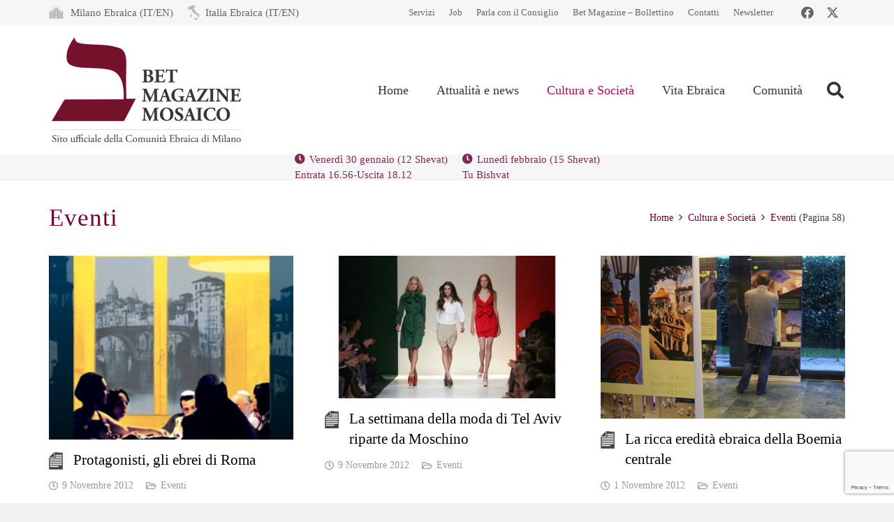

--- FILE ---
content_type: text/html; charset=UTF-8
request_url: https://www.mosaico-cem.it/category/cultura-e-societa/eventi/page/58/
body_size: 29244
content:
<!DOCTYPE HTML>
<html lang="it-IT">
<head>
	<meta charset="UTF-8">
	<meta name='robots' content='index, follow, max-image-preview:large, max-snippet:-1, max-video-preview:-1' />
<script id="cookieyes" type="text/javascript" src="https://cdn-cookieyes.com/client_data/8b4db3d3ad5f065a7071b161/script.js"></script>
	<!-- This site is optimized with the Yoast SEO plugin v26.8 - https://yoast.com/product/yoast-seo-wordpress/ -->
	<title>Eventi Archivi - Pagina 58 di 69 - Mosaico</title>
	<link rel="canonical" href="https://www.mosaico-cem.it/category/cultura-e-societa/eventi/page/58/" />
	<link rel="prev" href="https://www.mosaico-cem.it/category/cultura-e-societa/eventi/page/57/" />
	<link rel="next" href="https://www.mosaico-cem.it/category/cultura-e-societa/eventi/page/59/" />
	<meta property="og:locale" content="it_IT" />
	<meta property="og:type" content="article" />
	<meta property="og:title" content="Eventi Archivi - Pagina 58 di 69 - Mosaico" />
	<meta property="og:url" content="https://www.mosaico-cem.it/category/cultura-e-societa/eventi/" />
	<meta property="og:site_name" content="Mosaico" />
	<meta name="twitter:card" content="summary_large_image" />
	<script type="application/ld+json" class="yoast-schema-graph">{"@context":"https://schema.org","@graph":[{"@type":"CollectionPage","@id":"https://www.mosaico-cem.it/category/cultura-e-societa/eventi/","url":"https://www.mosaico-cem.it/category/cultura-e-societa/eventi/page/58/","name":"Eventi Archivi - Pagina 58 di 69 - Mosaico","isPartOf":{"@id":"https://www.mosaico-cem.it/#website"},"primaryImageOfPage":{"@id":"https://www.mosaico-cem.it/category/cultura-e-societa/eventi/page/58/#primaryimage"},"image":{"@id":"https://www.mosaico-cem.it/category/cultura-e-societa/eventi/page/58/#primaryimage"},"thumbnailUrl":"https://www.mosaico-cem.it/wp-content/uploads/2017/11/ebrei_roma.jpeg","breadcrumb":{"@id":"https://www.mosaico-cem.it/category/cultura-e-societa/eventi/page/58/#breadcrumb"},"inLanguage":"it-IT"},{"@type":"ImageObject","inLanguage":"it-IT","@id":"https://www.mosaico-cem.it/category/cultura-e-societa/eventi/page/58/#primaryimage","url":"https://www.mosaico-cem.it/wp-content/uploads/2017/11/ebrei_roma.jpeg","contentUrl":"https://www.mosaico-cem.it/wp-content/uploads/2017/11/ebrei_roma.jpeg","width":320,"height":240},{"@type":"BreadcrumbList","@id":"https://www.mosaico-cem.it/category/cultura-e-societa/eventi/page/58/#breadcrumb","itemListElement":[{"@type":"ListItem","position":1,"name":"Home","item":"https://www.mosaico-cem.it/"},{"@type":"ListItem","position":2,"name":"Cultura e Società","item":"https://www.mosaico-cem.it/category/cultura-e-societa/"},{"@type":"ListItem","position":3,"name":"Eventi"}]},{"@type":"WebSite","@id":"https://www.mosaico-cem.it/#website","url":"https://www.mosaico-cem.it/","name":"Mosaico","description":"Sito ufficiale della Comunità ebraica di Milano","potentialAction":[{"@type":"SearchAction","target":{"@type":"EntryPoint","urlTemplate":"https://www.mosaico-cem.it/?s={search_term_string}"},"query-input":{"@type":"PropertyValueSpecification","valueRequired":true,"valueName":"search_term_string"}}],"inLanguage":"it-IT"}]}</script>
	<!-- / Yoast SEO plugin. -->


<link rel="alternate" type="application/rss+xml" title="Mosaico &raquo; Feed" href="https://www.mosaico-cem.it/feed/" />
<link rel="alternate" type="application/rss+xml" title="Mosaico &raquo; Feed dei commenti" href="https://www.mosaico-cem.it/comments/feed/" />
<script id="wpp-js" src="https://www.mosaico-cem.it/wp-content/plugins/wordpress-popular-posts/assets/js/wpp.min.js?ver=7.3.6" data-sampling="0" data-sampling-rate="100" data-api-url="https://www.mosaico-cem.it/wp-json/wordpress-popular-posts" data-post-id="0" data-token="3849112118" data-lang="0" data-debug="0"></script>
<link rel="alternate" type="application/rss+xml" title="Mosaico &raquo; Eventi Feed della categoria" href="https://www.mosaico-cem.it/category/cultura-e-societa/eventi/feed/" />
<meta name="viewport" content="width=device-width, initial-scale=1">
<meta name="theme-color" content="#f5f5f5">
<style id='wp-img-auto-sizes-contain-inline-css'>
img:is([sizes=auto i],[sizes^="auto," i]){contain-intrinsic-size:3000px 1500px}
/*# sourceURL=wp-img-auto-sizes-contain-inline-css */
</style>
<link rel='stylesheet' id='dashicons-css' href='https://www.mosaico-cem.it/wp-includes/css/dashicons.min.css?ver=6.9' media='all' />
<link rel='stylesheet' id='post-views-counter-frontend-css' href='https://www.mosaico-cem.it/wp-content/plugins/post-views-counter/css/frontend.css?ver=1.7.3' media='all' />
<style id='wp-emoji-styles-inline-css'>

	img.wp-smiley, img.emoji {
		display: inline !important;
		border: none !important;
		box-shadow: none !important;
		height: 1em !important;
		width: 1em !important;
		margin: 0 0.07em !important;
		vertical-align: -0.1em !important;
		background: none !important;
		padding: 0 !important;
	}
/*# sourceURL=wp-emoji-styles-inline-css */
</style>
<link rel='stylesheet' id='contact-form-7-css' href='https://www.mosaico-cem.it/wp-content/plugins/contact-form-7/includes/css/styles.css?ver=6.1.4' media='all' />
<link rel='stylesheet' id='wpcf7-redirect-script-frontend-css' href='https://www.mosaico-cem.it/wp-content/plugins/wpcf7-redirect/build/assets/frontend-script.css?ver=2c532d7e2be36f6af233' media='all' />
<link rel='stylesheet' id='crp-style-rounded-thumbs-css' href='https://www.mosaico-cem.it/wp-content/plugins/contextual-related-posts/css/rounded-thumbs.min.css?ver=4.1.0' media='all' />
<style id='crp-style-rounded-thumbs-inline-css'>

			.crp_related.crp-rounded-thumbs a {
				width: 150px;
                height: 150px;
				text-decoration: none;
			}
			.crp_related.crp-rounded-thumbs img {
				max-width: 150px;
				margin: auto;
			}
			.crp_related.crp-rounded-thumbs .crp_title {
				width: 100%;
			}
			
/*# sourceURL=crp-style-rounded-thumbs-inline-css */
</style>
<link rel='stylesheet' id='wordpress-popular-posts-css-css' href='https://www.mosaico-cem.it/wp-content/plugins/wordpress-popular-posts/assets/css/wpp.css?ver=7.3.6' media='all' />
<link rel='stylesheet' id='us-style-css' href='https://www.mosaico-cem.it/wp-content/themes/Impreza/css/style.min.css?ver=8.42' media='all' />
<link rel='stylesheet' id='theme-style-css' href='https://www.mosaico-cem.it/wp-content/themes/Impreza-child/style.css?ver=8.42' media='all' />
<script src="https://www.mosaico-cem.it/wp-includes/js/jquery/jquery.min.js?ver=3.7.1" id="jquery-core-js"></script>
<script src="//www.mosaico-cem.it/wp-content/plugins/revslider/sr6/assets/js/rbtools.min.js?ver=6.7.40" async id="tp-tools-js"></script>
<script src="//www.mosaico-cem.it/wp-content/plugins/revslider/sr6/assets/js/rs6.min.js?ver=6.7.40" async id="revmin-js"></script>
<script src="https://www.mosaico-cem.it/wp-content/plugins/stop-user-enumeration/frontend/js/frontend.js?ver=1.7.7" id="stop-user-enumeration-js" defer data-wp-strategy="defer"></script>
<script></script><link rel="https://api.w.org/" href="https://www.mosaico-cem.it/wp-json/" /><link rel="alternate" title="JSON" type="application/json" href="https://www.mosaico-cem.it/wp-json/wp/v2/categories/7" /><link rel="EditURI" type="application/rsd+xml" title="RSD" href="https://www.mosaico-cem.it/xmlrpc.php?rsd" />
<meta name="generator" content="WordPress 6.9" />
            <style id="wpp-loading-animation-styles">@-webkit-keyframes bgslide{from{background-position-x:0}to{background-position-x:-200%}}@keyframes bgslide{from{background-position-x:0}to{background-position-x:-200%}}.wpp-widget-block-placeholder,.wpp-shortcode-placeholder{margin:0 auto;width:60px;height:3px;background:#dd3737;background:linear-gradient(90deg,#dd3737 0%,#571313 10%,#dd3737 100%);background-size:200% auto;border-radius:3px;-webkit-animation:bgslide 1s infinite linear;animation:bgslide 1s infinite linear}</style>
            		<script id="us_add_no_touch">
			if ( ! /Android|webOS|iPhone|iPad|iPod|BlackBerry|IEMobile|Opera Mini/i.test( navigator.userAgent ) ) {
				document.documentElement.classList.add( "no-touch" );
			}
		</script>
				<script id="us_color_scheme_switch_class">
			if ( document.cookie.includes( "us_color_scheme_switch_is_on=true" ) ) {
				document.documentElement.classList.add( "us-color-scheme-on" );
			}
		</script>
		<style>.recentcomments a{display:inline !important;padding:0 !important;margin:0 !important;}</style><meta name="generator" content="Powered by WPBakery Page Builder - drag and drop page builder for WordPress."/>
<meta name="generator" content="Powered by Slider Revolution 6.7.40 - responsive, Mobile-Friendly Slider Plugin for WordPress with comfortable drag and drop interface." />
<link rel="icon" href="https://www.mosaico-cem.it/wp-content/uploads/2017/03/favicon-150x150.png" sizes="32x32" />
<link rel="icon" href="https://www.mosaico-cem.it/wp-content/uploads/2017/03/favicon-300x300.png" sizes="192x192" />
<link rel="apple-touch-icon" href="https://www.mosaico-cem.it/wp-content/uploads/2017/03/favicon-300x300.png" />
<meta name="msapplication-TileImage" content="https://www.mosaico-cem.it/wp-content/uploads/2017/03/favicon-300x300.png" />
<script>function setREVStartSize(e){
			//window.requestAnimationFrame(function() {
				window.RSIW = window.RSIW===undefined ? window.innerWidth : window.RSIW;
				window.RSIH = window.RSIH===undefined ? window.innerHeight : window.RSIH;
				try {
					var pw = document.getElementById(e.c).parentNode.offsetWidth,
						newh;
					pw = pw===0 || isNaN(pw) || (e.l=="fullwidth" || e.layout=="fullwidth") ? window.RSIW : pw;
					e.tabw = e.tabw===undefined ? 0 : parseInt(e.tabw);
					e.thumbw = e.thumbw===undefined ? 0 : parseInt(e.thumbw);
					e.tabh = e.tabh===undefined ? 0 : parseInt(e.tabh);
					e.thumbh = e.thumbh===undefined ? 0 : parseInt(e.thumbh);
					e.tabhide = e.tabhide===undefined ? 0 : parseInt(e.tabhide);
					e.thumbhide = e.thumbhide===undefined ? 0 : parseInt(e.thumbhide);
					e.mh = e.mh===undefined || e.mh=="" || e.mh==="auto" ? 0 : parseInt(e.mh,0);
					if(e.layout==="fullscreen" || e.l==="fullscreen")
						newh = Math.max(e.mh,window.RSIH);
					else{
						e.gw = Array.isArray(e.gw) ? e.gw : [e.gw];
						for (var i in e.rl) if (e.gw[i]===undefined || e.gw[i]===0) e.gw[i] = e.gw[i-1];
						e.gh = e.el===undefined || e.el==="" || (Array.isArray(e.el) && e.el.length==0)? e.gh : e.el;
						e.gh = Array.isArray(e.gh) ? e.gh : [e.gh];
						for (var i in e.rl) if (e.gh[i]===undefined || e.gh[i]===0) e.gh[i] = e.gh[i-1];
											
						var nl = new Array(e.rl.length),
							ix = 0,
							sl;
						e.tabw = e.tabhide>=pw ? 0 : e.tabw;
						e.thumbw = e.thumbhide>=pw ? 0 : e.thumbw;
						e.tabh = e.tabhide>=pw ? 0 : e.tabh;
						e.thumbh = e.thumbhide>=pw ? 0 : e.thumbh;
						for (var i in e.rl) nl[i] = e.rl[i]<window.RSIW ? 0 : e.rl[i];
						sl = nl[0];
						for (var i in nl) if (sl>nl[i] && nl[i]>0) { sl = nl[i]; ix=i;}
						var m = pw>(e.gw[ix]+e.tabw+e.thumbw) ? 1 : (pw-(e.tabw+e.thumbw)) / (e.gw[ix]);
						newh =  (e.gh[ix] * m) + (e.tabh + e.thumbh);
					}
					var el = document.getElementById(e.c);
					if (el!==null && el) el.style.height = newh+"px";
					el = document.getElementById(e.c+"_wrapper");
					if (el!==null && el) {
						el.style.height = newh+"px";
						el.style.display = "block";
					}
				} catch(e){
					console.log("Failure at Presize of Slider:" + e)
				}
			//});
		  };</script>
<noscript><style> .wpb_animate_when_almost_visible { opacity: 1; }</style></noscript>		<style id="us-icon-fonts">@font-face{font-display:swap;font-style:normal;font-family:"fontawesome";font-weight:900;src:url("https://www.mosaico-cem.it/wp-content/themes/Impreza/fonts/fa-solid-900.woff2?ver=8.42") format("woff2")}.fas{font-family:"fontawesome";font-weight:900}@font-face{font-display:swap;font-style:normal;font-family:"fontawesome";font-weight:400;src:url("https://www.mosaico-cem.it/wp-content/themes/Impreza/fonts/fa-regular-400.woff2?ver=8.42") format("woff2")}.far{font-family:"fontawesome";font-weight:400}@font-face{font-display:swap;font-style:normal;font-family:"fontawesome";font-weight:300;src:url("https://www.mosaico-cem.it/wp-content/themes/Impreza/fonts/fa-light-300.woff2?ver=8.42") format("woff2")}.fal{font-family:"fontawesome";font-weight:300}@font-face{font-display:swap;font-style:normal;font-family:"Font Awesome 5 Duotone";font-weight:900;src:url("https://www.mosaico-cem.it/wp-content/themes/Impreza/fonts/fa-duotone-900.woff2?ver=8.42") format("woff2")}.fad{font-family:"Font Awesome 5 Duotone";font-weight:900}.fad{position:relative}.fad:before{position:absolute}.fad:after{opacity:0.4}@font-face{font-display:swap;font-style:normal;font-family:"Font Awesome 5 Brands";font-weight:400;src:url("https://www.mosaico-cem.it/wp-content/themes/Impreza/fonts/fa-brands-400.woff2?ver=8.42") format("woff2")}.fab{font-family:"Font Awesome 5 Brands";font-weight:400}@font-face{font-display:block;font-style:normal;font-family:"Material Icons";font-weight:400;src:url("https://www.mosaico-cem.it/wp-content/themes/Impreza/fonts/material-icons.woff2?ver=8.42") format("woff2")}.material-icons{font-family:"Material Icons";font-weight:400}</style>
				<style id="us-theme-options-css">:root{--color-header-middle-bg:#ffffff;--color-header-middle-bg-grad:#ffffff;--color-header-middle-text:#333333;--color-header-transparent-bg:transparent;--color-header-transparent-bg-grad:transparent;--color-header-transparent-text:#ffffff;--color-header-transparent-text-hover:#a50e50;--color-chrome-toolbar:#f5f5f5;--color-header-top-bg:#f6f6f6;--color-header-top-bg-grad:#f6f6f6;--color-header-top-text:#666666;--color-header-top-text-hover:#a50e50;--color-header-top-transparent-bg:rgba(0,0,0,0.2);--color-header-top-transparent-bg-grad:rgba(0,0,0,0.2);--color-header-top-transparent-text:rgba(255,255,255,0.66);--color-header-top-transparent-text-hover:#fff;--color-content-bg:#ffffff;--color-content-bg-grad:#ffffff;--color-content-bg-alt:#f6f6f6;--color-content-bg-alt-grad:#f6f6f6;--color-content-border:#ebebeb;--color-content-heading:#000000;--color-content-heading-grad:#000000;--color-content-text:#434343;--color-content-link:#790035;--color-content-link-hover:#aa3649;--color-content-primary:#790035;--color-content-primary-grad:#790035;--color-content-secondary:#333333;--color-content-secondary-grad:#333333;--color-content-faded:#999999;--color-content-overlay:rgba(0,0,0,0.75);--color-content-overlay-grad:rgba(0,0,0,0.75);--color-alt-content-bg:#f6f6f6;--color-alt-content-bg-grad:#f6f6f6;--color-alt-content-bg-alt:#ffffff;--color-alt-content-bg-alt-grad:#ffffff;--color-alt-content-border:#e5e5e5;--color-alt-content-heading:#790035;--color-alt-content-heading-grad:#790035;--color-alt-content-text:#434343;--color-alt-content-link:#790035;--color-alt-content-link-hover:#aa3649;--color-alt-content-primary:#790035;--color-alt-content-primary-grad:#790035;--color-alt-content-secondary:#333333;--color-alt-content-secondary-grad:#333333;--color-alt-content-faded:#999999;--color-alt-content-overlay:#e95095;--color-alt-content-overlay-grad:linear-gradient(135deg,#e95095,rgba(233,80,149,0.75));--color-footer-bg:#373737;--color-footer-bg-grad:#373737;--color-footer-bg-alt:#ffffff;--color-footer-bg-alt-grad:#ffffff;--color-footer-border:#D9D2CA;--color-footer-text:#ffffff;--color-footer-link:#ffffff;--color-footer-link-hover:#aa3649;--color-subfooter-bg:#414141;--color-subfooter-bg-grad:#414141;--color-subfooter-bg-alt:#ffffff;--color-subfooter-bg-alt-grad:#ffffff;--color-subfooter-border:#D9D2CA;--color-subfooter-text:#D9D2CA;--color-subfooter-link:#D9D2CA;--color-subfooter-link-hover:#FFFFFF;--color-content-primary-faded:rgba(121,0,53,0.15);--box-shadow:0 5px 15px rgba(0,0,0,.15);--box-shadow-up:0 -5px 15px rgba(0,0,0,.15);--site-canvas-width:1240px;--site-content-width:1140px;--site-sidebar-width:27.85%;--text-block-margin-bottom:1.5rem;--focus-outline-width:2px}:root{--font-family:Georgia,serif;--font-size:15px;--line-height:30px;--font-weight:400;--bold-font-weight:700;--text-transform:none;--font-style:normal;--letter-spacing:0em;--h1-font-family:Georgia,serif;--h1-font-size:35px;--h1-line-height:1.4;--h1-font-weight:400;--h1-bold-font-weight:700;--h1-text-transform:none;--h1-font-style:normal;--h1-letter-spacing:0.03em;--h1-margin-bottom:1.5rem;--h2-font-family:var(--h1-font-family);--h2-font-size:28px;--h2-line-height:1.4;--h2-font-weight:var(--h1-font-weight);--h2-bold-font-weight:var(--h1-bold-font-weight);--h2-text-transform:var(--h1-text-transform);--h2-font-style:var(--h1-font-style);--h2-letter-spacing:0em;--h2-margin-bottom:1.5rem;--h3-font-family:var(--h1-font-family);--h3-font-size:24px;--h3-line-height:1.4;--h3-font-weight:var(--h1-font-weight);--h3-bold-font-weight:var(--h1-bold-font-weight);--h3-text-transform:var(--h1-text-transform);--h3-font-style:var(--h1-font-style);--h3-letter-spacing:0em;--h3-margin-bottom:1.5rem;--h4-font-family:var(--h1-font-family);--h4-font-size:22px;--h4-line-height:1.4;--h4-font-weight:var(--h1-font-weight);--h4-bold-font-weight:var(--h1-bold-font-weight);--h4-text-transform:var(--h1-text-transform);--h4-font-style:var(--h1-font-style);--h4-letter-spacing:0em;--h4-margin-bottom:1.5rem;--h5-font-family:var(--h1-font-family);--h5-font-size:20px;--h5-line-height:1.4;--h5-font-weight:var(--h1-font-weight);--h5-bold-font-weight:var(--h1-bold-font-weight);--h5-text-transform:var(--h1-text-transform);--h5-font-style:var(--h1-font-style);--h5-letter-spacing:0em;--h5-margin-bottom:1.5rem;--h6-font-family:var(--h1-font-family);--h6-font-size:18px;--h6-line-height:1.4;--h6-font-weight:var(--h1-font-weight);--h6-bold-font-weight:var(--h1-bold-font-weight);--h6-text-transform:var(--h1-text-transform);--h6-font-style:var(--h1-font-style);--h6-letter-spacing:0em;--h6-margin-bottom:1.5rem}@media (max-width:600px){:root{--font-size:16px;--line-height:28px;--h1-font-size:32px;--h2-font-size:26px;--h3-font-size:22px;--h4-font-size:20px;--h5-font-size:18px;--h6-font-size:16px}}h1{font-family:var(--h1-font-family,inherit);font-weight:var(--h1-font-weight,inherit);font-size:var(--h1-font-size,inherit);font-style:var(--h1-font-style,inherit);line-height:var(--h1-line-height,1.4);letter-spacing:var(--h1-letter-spacing,inherit);text-transform:var(--h1-text-transform,inherit);margin-bottom:var(--h1-margin-bottom,1.5rem)}h1>strong{font-weight:var(--h1-bold-font-weight,bold)}h2{font-family:var(--h2-font-family,inherit);font-weight:var(--h2-font-weight,inherit);font-size:var(--h2-font-size,inherit);font-style:var(--h2-font-style,inherit);line-height:var(--h2-line-height,1.4);letter-spacing:var(--h2-letter-spacing,inherit);text-transform:var(--h2-text-transform,inherit);margin-bottom:var(--h2-margin-bottom,1.5rem)}h2>strong{font-weight:var(--h2-bold-font-weight,bold)}h3{font-family:var(--h3-font-family,inherit);font-weight:var(--h3-font-weight,inherit);font-size:var(--h3-font-size,inherit);font-style:var(--h3-font-style,inherit);line-height:var(--h3-line-height,1.4);letter-spacing:var(--h3-letter-spacing,inherit);text-transform:var(--h3-text-transform,inherit);margin-bottom:var(--h3-margin-bottom,1.5rem)}h3>strong{font-weight:var(--h3-bold-font-weight,bold)}h4{font-family:var(--h4-font-family,inherit);font-weight:var(--h4-font-weight,inherit);font-size:var(--h4-font-size,inherit);font-style:var(--h4-font-style,inherit);line-height:var(--h4-line-height,1.4);letter-spacing:var(--h4-letter-spacing,inherit);text-transform:var(--h4-text-transform,inherit);margin-bottom:var(--h4-margin-bottom,1.5rem)}h4>strong{font-weight:var(--h4-bold-font-weight,bold)}h5{font-family:var(--h5-font-family,inherit);font-weight:var(--h5-font-weight,inherit);font-size:var(--h5-font-size,inherit);font-style:var(--h5-font-style,inherit);line-height:var(--h5-line-height,1.4);letter-spacing:var(--h5-letter-spacing,inherit);text-transform:var(--h5-text-transform,inherit);margin-bottom:var(--h5-margin-bottom,1.5rem)}h5>strong{font-weight:var(--h5-bold-font-weight,bold)}h6{font-family:var(--h6-font-family,inherit);font-weight:var(--h6-font-weight,inherit);font-size:var(--h6-font-size,inherit);font-style:var(--h6-font-style,inherit);line-height:var(--h6-line-height,1.4);letter-spacing:var(--h6-letter-spacing,inherit);text-transform:var(--h6-text-transform,inherit);margin-bottom:var(--h6-margin-bottom,1.5rem)}h6>strong{font-weight:var(--h6-bold-font-weight,bold)}body{background:#f2f1f0}@media (max-width:1215px){.l-main .aligncenter{max-width:calc(100vw - 5rem)}}@media (min-width:1281px){.l-subheader{--padding-inline:2.5rem}.l-section{--padding-inline:2.5rem}body.usb_preview .hide_on_default{opacity:0.25!important}.vc_hidden-lg,body:not(.usb_preview) .hide_on_default{display:none!important}.default_align_left{text-align:left;justify-content:flex-start}.default_align_right{text-align:right;justify-content:flex-end}.default_align_center{text-align:center;justify-content:center}.w-hwrapper.default_align_center>*{margin-left:calc( var(--hwrapper-gap,1.2rem) / 2 );margin-right:calc( var(--hwrapper-gap,1.2rem) / 2 )}.default_align_justify{justify-content:space-between}.w-hwrapper>.default_align_justify,.default_align_justify>.w-btn{width:100%}*:not(.w-hwrapper:not(.wrap))>.w-btn-wrapper:not([class*="default_align_none"]):not(.align_none){display:block;margin-inline-end:0}}@media (min-width:1025px) and (max-width:1280px){.l-subheader{--padding-inline:2.5rem}.l-section{--padding-inline:2.5rem}body.usb_preview .hide_on_laptops{opacity:0.25!important}.vc_hidden-md,body:not(.usb_preview) .hide_on_laptops{display:none!important}.laptops_align_left{text-align:left;justify-content:flex-start}.laptops_align_right{text-align:right;justify-content:flex-end}.laptops_align_center{text-align:center;justify-content:center}.w-hwrapper.laptops_align_center>*{margin-left:calc( var(--hwrapper-gap,1.2rem) / 2 );margin-right:calc( var(--hwrapper-gap,1.2rem) / 2 )}.laptops_align_justify{justify-content:space-between}.w-hwrapper>.laptops_align_justify,.laptops_align_justify>.w-btn{width:100%}*:not(.w-hwrapper:not(.wrap))>.w-btn-wrapper:not([class*="laptops_align_none"]):not(.align_none){display:block;margin-inline-end:0}.g-cols.via_grid[style*="--laptops-columns-gap"]{gap:var(--laptops-columns-gap,3rem)}}@media (min-width:601px) and (max-width:1024px){.l-subheader{--padding-inline:1rem}.l-section{--padding-inline:2.5rem}body.usb_preview .hide_on_tablets{opacity:0.25!important}.vc_hidden-sm,body:not(.usb_preview) .hide_on_tablets{display:none!important}.tablets_align_left{text-align:left;justify-content:flex-start}.tablets_align_right{text-align:right;justify-content:flex-end}.tablets_align_center{text-align:center;justify-content:center}.w-hwrapper.tablets_align_center>*{margin-left:calc( var(--hwrapper-gap,1.2rem) / 2 );margin-right:calc( var(--hwrapper-gap,1.2rem) / 2 )}.tablets_align_justify{justify-content:space-between}.w-hwrapper>.tablets_align_justify,.tablets_align_justify>.w-btn{width:100%}*:not(.w-hwrapper:not(.wrap))>.w-btn-wrapper:not([class*="tablets_align_none"]):not(.align_none){display:block;margin-inline-end:0}.g-cols.via_grid[style*="--tablets-columns-gap"]{gap:var(--tablets-columns-gap,3rem)}}@media (max-width:600px){.l-subheader{--padding-inline:1rem}.l-section{--padding-inline:1.5rem}body.usb_preview .hide_on_mobiles{opacity:0.25!important}.vc_hidden-xs,body:not(.usb_preview) .hide_on_mobiles{display:none!important}.mobiles_align_left{text-align:left;justify-content:flex-start}.mobiles_align_right{text-align:right;justify-content:flex-end}.mobiles_align_center{text-align:center;justify-content:center}.w-hwrapper.mobiles_align_center>*{margin-left:calc( var(--hwrapper-gap,1.2rem) / 2 );margin-right:calc( var(--hwrapper-gap,1.2rem) / 2 )}.mobiles_align_justify{justify-content:space-between}.w-hwrapper>.mobiles_align_justify,.mobiles_align_justify>.w-btn{width:100%}.w-hwrapper.stack_on_mobiles{display:block}.w-hwrapper.stack_on_mobiles>:not(script){display:block;margin:0 0 var(--hwrapper-gap,1.2rem)}.w-hwrapper.stack_on_mobiles>:last-child{margin-bottom:0}*:not(.w-hwrapper:not(.wrap))>.w-btn-wrapper:not([class*="mobiles_align_none"]):not(.align_none){display:block;margin-inline-end:0}.g-cols.via_grid[style*="--mobiles-columns-gap"]{gap:var(--mobiles-columns-gap,1.5rem)}}@media (max-width:600px){.g-cols.type_default>div[class*="vc_col-xs-"]{margin-top:1rem;margin-bottom:1rem}.g-cols>div:not([class*="vc_col-xs-"]){width:100%;margin:0 0 1.5rem}.g-cols.reversed>div:last-of-type{order:-1}.g-cols.type_boxes>div,.g-cols.reversed>div:first-child,.g-cols:not(.reversed)>div:last-child,.g-cols>div.has_bg_color{margin-bottom:0}.vc_col-xs-1{width:8.3333%}.vc_col-xs-2{width:16.6666%}.vc_col-xs-1\/5{width:20%}.vc_col-xs-3{width:25%}.vc_col-xs-4{width:33.3333%}.vc_col-xs-2\/5{width:40%}.vc_col-xs-5{width:41.6666%}.vc_col-xs-6{width:50%}.vc_col-xs-7{width:58.3333%}.vc_col-xs-3\/5{width:60%}.vc_col-xs-8{width:66.6666%}.vc_col-xs-9{width:75%}.vc_col-xs-4\/5{width:80%}.vc_col-xs-10{width:83.3333%}.vc_col-xs-11{width:91.6666%}.vc_col-xs-12{width:100%}.vc_col-xs-offset-0{margin-left:0}.vc_col-xs-offset-1{margin-left:8.3333%}.vc_col-xs-offset-2{margin-left:16.6666%}.vc_col-xs-offset-1\/5{margin-left:20%}.vc_col-xs-offset-3{margin-left:25%}.vc_col-xs-offset-4{margin-left:33.3333%}.vc_col-xs-offset-2\/5{margin-left:40%}.vc_col-xs-offset-5{margin-left:41.6666%}.vc_col-xs-offset-6{margin-left:50%}.vc_col-xs-offset-7{margin-left:58.3333%}.vc_col-xs-offset-3\/5{margin-left:60%}.vc_col-xs-offset-8{margin-left:66.6666%}.vc_col-xs-offset-9{margin-left:75%}.vc_col-xs-offset-4\/5{margin-left:80%}.vc_col-xs-offset-10{margin-left:83.3333%}.vc_col-xs-offset-11{margin-left:91.6666%}.vc_col-xs-offset-12{margin-left:100%}}@media (min-width:601px){.vc_col-sm-1{width:8.3333%}.vc_col-sm-2{width:16.6666%}.vc_col-sm-1\/5{width:20%}.vc_col-sm-3{width:25%}.vc_col-sm-4{width:33.3333%}.vc_col-sm-2\/5{width:40%}.vc_col-sm-5{width:41.6666%}.vc_col-sm-6{width:50%}.vc_col-sm-7{width:58.3333%}.vc_col-sm-3\/5{width:60%}.vc_col-sm-8{width:66.6666%}.vc_col-sm-9{width:75%}.vc_col-sm-4\/5{width:80%}.vc_col-sm-10{width:83.3333%}.vc_col-sm-11{width:91.6666%}.vc_col-sm-12{width:100%}.vc_col-sm-offset-0{margin-left:0}.vc_col-sm-offset-1{margin-left:8.3333%}.vc_col-sm-offset-2{margin-left:16.6666%}.vc_col-sm-offset-1\/5{margin-left:20%}.vc_col-sm-offset-3{margin-left:25%}.vc_col-sm-offset-4{margin-left:33.3333%}.vc_col-sm-offset-2\/5{margin-left:40%}.vc_col-sm-offset-5{margin-left:41.6666%}.vc_col-sm-offset-6{margin-left:50%}.vc_col-sm-offset-7{margin-left:58.3333%}.vc_col-sm-offset-3\/5{margin-left:60%}.vc_col-sm-offset-8{margin-left:66.6666%}.vc_col-sm-offset-9{margin-left:75%}.vc_col-sm-offset-4\/5{margin-left:80%}.vc_col-sm-offset-10{margin-left:83.3333%}.vc_col-sm-offset-11{margin-left:91.6666%}.vc_col-sm-offset-12{margin-left:100%}}@media (min-width:1025px){.vc_col-md-1{width:8.3333%}.vc_col-md-2{width:16.6666%}.vc_col-md-1\/5{width:20%}.vc_col-md-3{width:25%}.vc_col-md-4{width:33.3333%}.vc_col-md-2\/5{width:40%}.vc_col-md-5{width:41.6666%}.vc_col-md-6{width:50%}.vc_col-md-7{width:58.3333%}.vc_col-md-3\/5{width:60%}.vc_col-md-8{width:66.6666%}.vc_col-md-9{width:75%}.vc_col-md-4\/5{width:80%}.vc_col-md-10{width:83.3333%}.vc_col-md-11{width:91.6666%}.vc_col-md-12{width:100%}.vc_col-md-offset-0{margin-left:0}.vc_col-md-offset-1{margin-left:8.3333%}.vc_col-md-offset-2{margin-left:16.6666%}.vc_col-md-offset-1\/5{margin-left:20%}.vc_col-md-offset-3{margin-left:25%}.vc_col-md-offset-4{margin-left:33.3333%}.vc_col-md-offset-2\/5{margin-left:40%}.vc_col-md-offset-5{margin-left:41.6666%}.vc_col-md-offset-6{margin-left:50%}.vc_col-md-offset-7{margin-left:58.3333%}.vc_col-md-offset-3\/5{margin-left:60%}.vc_col-md-offset-8{margin-left:66.6666%}.vc_col-md-offset-9{margin-left:75%}.vc_col-md-offset-4\/5{margin-left:80%}.vc_col-md-offset-10{margin-left:83.3333%}.vc_col-md-offset-11{margin-left:91.6666%}.vc_col-md-offset-12{margin-left:100%}}@media (min-width:1281px){.vc_col-lg-1{width:8.3333%}.vc_col-lg-2{width:16.6666%}.vc_col-lg-1\/5{width:20%}.vc_col-lg-3{width:25%}.vc_col-lg-4{width:33.3333%}.vc_col-lg-2\/5{width:40%}.vc_col-lg-5{width:41.6666%}.vc_col-lg-6{width:50%}.vc_col-lg-7{width:58.3333%}.vc_col-lg-3\/5{width:60%}.vc_col-lg-8{width:66.6666%}.vc_col-lg-9{width:75%}.vc_col-lg-4\/5{width:80%}.vc_col-lg-10{width:83.3333%}.vc_col-lg-11{width:91.6666%}.vc_col-lg-12{width:100%}.vc_col-lg-offset-0{margin-left:0}.vc_col-lg-offset-1{margin-left:8.3333%}.vc_col-lg-offset-2{margin-left:16.6666%}.vc_col-lg-offset-1\/5{margin-left:20%}.vc_col-lg-offset-3{margin-left:25%}.vc_col-lg-offset-4{margin-left:33.3333%}.vc_col-lg-offset-2\/5{margin-left:40%}.vc_col-lg-offset-5{margin-left:41.6666%}.vc_col-lg-offset-6{margin-left:50%}.vc_col-lg-offset-7{margin-left:58.3333%}.vc_col-lg-offset-3\/5{margin-left:60%}.vc_col-lg-offset-8{margin-left:66.6666%}.vc_col-lg-offset-9{margin-left:75%}.vc_col-lg-offset-4\/5{margin-left:80%}.vc_col-lg-offset-10{margin-left:83.3333%}.vc_col-lg-offset-11{margin-left:91.6666%}.vc_col-lg-offset-12{margin-left:100%}}@media (min-width:601px) and (max-width:1024px){.g-cols.via_flex.type_default>div[class*="vc_col-md-"],.g-cols.via_flex.type_default>div[class*="vc_col-lg-"]{margin-top:1rem;margin-bottom:1rem}}@media (min-width:1025px) and (max-width:1280px){.g-cols.via_flex.type_default>div[class*="vc_col-lg-"]{margin-top:1rem;margin-bottom:1rem}}div[class|="vc_col"].stretched{container-type:inline-size}@container (width >= calc(100cqw - 2rem)) and (min-width:calc(900px - 2rem)){.g-cols.via_flex.type_default>div[class|="vc_col"].stretched>.vc_column-inner{margin:-1rem}}@media (max-width:899px){.l-canvas{overflow:hidden}.g-cols.stacking_default.reversed>div:last-of-type{order:-1}.g-cols.stacking_default.via_flex>div:not([class*="vc_col-xs"]){width:100%;margin:0 0 1.5rem}.g-cols.stacking_default.via_grid.mobiles-cols_1{grid-template-columns:100%}.g-cols.stacking_default.via_flex.type_boxes>div,.g-cols.stacking_default.via_flex.reversed>div:first-child,.g-cols.stacking_default.via_flex:not(.reversed)>div:last-child,.g-cols.stacking_default.via_flex>div.has_bg_color{margin-bottom:0}.g-cols.stacking_default.via_flex.type_default>.wpb_column.stretched{margin-left:-1rem;margin-right:-1rem}.g-cols.stacking_default.via_grid.mobiles-cols_1>.wpb_column.stretched,.g-cols.stacking_default.via_flex.type_boxes>.wpb_column.stretched{margin-left:var(--margin-inline-stretch);margin-right:var(--margin-inline-stretch)}.vc_column-inner.type_sticky>.wpb_wrapper,.vc_column_container.type_sticky>.vc_column-inner{top:0!important}}@media (min-width:900px){body:not(.rtl) .l-section.for_sidebar.at_left>div>.l-sidebar,.rtl .l-section.for_sidebar.at_right>div>.l-sidebar{order:-1}.vc_column_container.type_sticky>.vc_column-inner,.vc_column-inner.type_sticky>.wpb_wrapper{position:-webkit-sticky;position:sticky}.l-section.type_sticky{position:-webkit-sticky;position:sticky;top:0;z-index:21;transition:top 0.3s cubic-bezier(.78,.13,.15,.86) 0.1s}.header_hor .l-header.post_fixed.sticky_auto_hide{z-index:22}.admin-bar .l-section.type_sticky{top:32px}.l-section.type_sticky>.l-section-h{transition:padding-top 0.3s}.header_hor .l-header.pos_fixed:not(.down)~.l-main .l-section.type_sticky:not(:first-of-type){top:var(--header-sticky-height)}.admin-bar.header_hor .l-header.pos_fixed:not(.down)~.l-main .l-section.type_sticky:not(:first-of-type){top:calc( var(--header-sticky-height) + 32px )}.header_hor .l-header.pos_fixed.sticky:not(.down)~.l-main .l-section.type_sticky:first-of-type>.l-section-h{padding-top:var(--header-sticky-height)}.header_hor.headerinpos_bottom .l-header.pos_fixed.sticky:not(.down)~.l-main .l-section.type_sticky:first-of-type>.l-section-h{padding-bottom:var(--header-sticky-height)!important}}@media (max-width:600px){.w-form-row.for_submit[style*=btn-size-mobiles] .w-btn{font-size:var(--btn-size-mobiles)!important}}:focus-visible,input[type=checkbox]:focus-visible + i,input[type=checkbox]:focus-visible~.w-color-switch-box,.w-nav-arrow:focus-visible::before,.woocommerce-mini-cart-item:has(:focus-visible),.w-filter-item-value.w-btn:has(:focus-visible){outline-width:var(--focus-outline-width,2px );outline-style:solid;outline-offset:2px;outline-color:var(--color-content-primary)}.w-toplink,.w-header-show{background:rgba(0,0,0,0.3)}.no-touch .w-toplink.active:hover,.no-touch .w-header-show:hover{background:var(--color-content-primary-grad)}button[type=submit]:not(.w-btn),input[type=submit]:not(.w-btn),.us-nav-style_1>*,.navstyle_1>.owl-nav button,.us-btn-style_1{font-family:var(--font-family);font-style:normal;text-transform:none;font-size:1rem;line-height:1.2!important;font-weight:700;letter-spacing:0em;padding:0.65em 0.8em;transition-duration:.3s;border-radius:0em;transition-timing-function:ease;--btn-height:calc(1.2em + 2 * 0.65em);background:#790035;border-color:transparent;border-image:none;color:#ffffff!important}button[type=submit]:not(.w-btn):before,input[type=submit]:not(.w-btn),.us-nav-style_1>*:before,.navstyle_1>.owl-nav button:before,.us-btn-style_1:before{border-width:2px}.no-touch button[type=submit]:not(.w-btn):hover,.no-touch input[type=submit]:not(.w-btn):hover,.w-filter-item-value.us-btn-style_1:has(input:checked),.us-nav-style_1>span.current,.no-touch .us-nav-style_1>a:hover,.no-touch .navstyle_1>.owl-nav button:hover,.no-touch .us-btn-style_1:hover{background:#333333;border-color:transparent;border-image:none;color:#ffffff!important}.us-nav-style_2>*,.navstyle_2>.owl-nav button,.us-btn-style_2{font-family:var(--font-family);font-style:normal;text-transform:none;font-size:1rem;line-height:1.2!important;font-weight:700;letter-spacing:0em;padding:0.65em 0.8em;transition-duration:.3s;border-radius:0em;transition-timing-function:ease;--btn-height:calc(1.2em + 2 * 0.65em);background:#ebebeb;border-color:transparent;border-image:none;color:#434343!important}.us-nav-style_2>*:before,.navstyle_2>.owl-nav button:before,.us-btn-style_2:before{border-width:2px}.w-filter-item-value.us-btn-style_2:has(input:checked),.us-nav-style_2>span.current,.no-touch .us-nav-style_2>a:hover,.no-touch .navstyle_2>.owl-nav button:hover,.no-touch .us-btn-style_2:hover{background:transparent;border-color:#ebebeb;border-image:none;color:#434343!important}.us-nav-style_3>*,.navstyle_3>.owl-nav button,.us-btn-style_3{font-style:normal;text-transform:none;font-size:1rem;line-height:1.2!important;font-weight:400;letter-spacing:0em;padding:0.5em 0em;transition-duration:.3s;border-radius:0.3em;transition-timing-function:ease;--btn-height:calc(1.2em + 2 * 0.5em);background:transparent;border-color:transparent;border-image:none;color:var(--color-content-text)!important}.us-nav-style_3>*:before,.navstyle_3>.owl-nav button:before,.us-btn-style_3:before{border-width:0px}.w-filter-item-value.us-btn-style_3:has(input:checked),.us-nav-style_3>span.current,.no-touch .us-nav-style_3>a:hover,.no-touch .navstyle_3>.owl-nav button:hover,.no-touch .us-btn-style_3:hover{background:transparent;border-color:transparent;border-image:none;color:var(--color-content-primary)!important}:root{--inputs-font-family:inherit;--inputs-font-size:1rem;--inputs-font-weight:400;--inputs-letter-spacing:0em;--inputs-text-transform:none;--inputs-height:2.8rem;--inputs-padding:0.8rem;--inputs-checkbox-size:1.5em;--inputs-border-width:0px;--inputs-border-radius:0.3rem;--inputs-background:var(--color-content-bg-alt);--inputs-border-color:var(--color-content-border);--inputs-text-color:var(--color-content-text);--inputs-box-shadow:0px 1px 0px 0px rgba(0,0,0,0.08) inset;--inputs-focus-background:var(--color-content-bg-alt);--inputs-focus-border-color:var(--color-content-border);--inputs-focus-text-color:var(--color-content-text);--inputs-focus-box-shadow:0px 0px 0px 2px var(--color-content-primary)}.color_alternate input:not([type=submit]),.color_alternate textarea,.color_alternate select,.color_alternate .move_label .w-form-row-label{background:var(--color-alt-content-bg-alt-grad)}.color_footer-top input:not([type=submit]),.color_footer-top textarea,.color_footer-top select,.color_footer-top .w-form-row.move_label .w-form-row-label{background:var(--color-subfooter-bg-alt-grad)}.color_footer-bottom input:not([type=submit]),.color_footer-bottom textarea,.color_footer-bottom select,.color_footer-bottom .w-form-row.move_label .w-form-row-label{background:var(--color-footer-bg-alt-grad)}.color_alternate input:not([type=submit]),.color_alternate textarea,.color_alternate select{border-color:var(--color-alt-content-border)}.color_footer-top input:not([type=submit]),.color_footer-top textarea,.color_footer-top select{border-color:var(--color-subfooter-border)}.color_footer-bottom input:not([type=submit]),.color_footer-bottom textarea,.color_footer-bottom select{border-color:var(--color-footer-border)}.color_alternate input:not([type=submit]),.color_alternate textarea,.color_alternate select,.color_alternate .w-form-row-field>i,.color_alternate .w-form-row-field:after,.color_alternate .widget_search form:after,.color_footer-top input:not([type=submit]),.color_footer-top textarea,.color_footer-top select,.color_footer-top .w-form-row-field>i,.color_footer-top .w-form-row-field:after,.color_footer-top .widget_search form:after,.color_footer-bottom input:not([type=submit]),.color_footer-bottom textarea,.color_footer-bottom select,.color_footer-bottom .w-form-row-field>i,.color_footer-bottom .w-form-row-field:after,.color_footer-bottom .widget_search form:after{color:inherit}.leaflet-default-icon-path{background-image:url(https://www.mosaico-cem.it/wp-content/themes/Impreza/common/css/vendor/images/marker-icon.png)}.header_hor .w-nav.type_desktop .menu-item-7529 .w-nav-list.level_2{left:0;right:0;transform-origin:50% 0}.header_hor .w-nav.type_desktop .menu-item-7529{position:static}.header_hor .w-nav.type_desktop .menu-item-24445 .w-nav-list.level_2{width:600px}.header_hor .w-nav.type_desktop .menu-item-24452 .w-nav-list.level_2{left:0;right:0;transform-origin:50% 0}.header_hor .w-nav.type_desktop .menu-item-24452{position:static}.header_hor .w-nav.type_desktop .menu-item-24463 .w-nav-list.level_2{left:0;right:0;transform-origin:50% 0}.header_hor .w-nav.type_desktop .menu-item-24463{position:static}.header_hor .w-nav.type_desktop .menu-item-24481 .w-nav-list.level_2{left:0;right:0;transform-origin:50% 0}.header_hor .w-nav.type_desktop .menu-item-24481{position:static}@media (max-width:1280px){.owl-carousel.arrows-hor-pos_on_sides_outside .owl-nav button{transform:none}}</style>
				<style id="us-current-header-css"> .l-subheader.at_top,.l-subheader.at_top .w-dropdown-list,.l-subheader.at_top .type_mobile .w-nav-list.level_1{background:var(--color-header-top-bg);color:var(--color-header-top-text)}.no-touch .l-subheader.at_top a:hover,.no-touch .l-header.bg_transparent .l-subheader.at_top .w-dropdown.opened a:hover{color:var(--color-header-top-text-hover)}.l-header.bg_transparent:not(.sticky) .l-subheader.at_top{background:var(--color-header-top-transparent-bg);color:var(--color-header-top-transparent-text)}.no-touch .l-header.bg_transparent:not(.sticky) .at_top .w-cart-link:hover,.no-touch .l-header.bg_transparent:not(.sticky) .at_top .w-text a:hover,.no-touch .l-header.bg_transparent:not(.sticky) .at_top .w-html a:hover,.no-touch .l-header.bg_transparent:not(.sticky) .at_top .w-nav>a:hover,.no-touch .l-header.bg_transparent:not(.sticky) .at_top .w-menu a:hover,.no-touch .l-header.bg_transparent:not(.sticky) .at_top .w-search>a:hover,.no-touch .l-header.bg_transparent:not(.sticky) .at_top .w-socials.shape_none.color_text a:hover,.no-touch .l-header.bg_transparent:not(.sticky) .at_top .w-socials.shape_none.color_link a:hover,.no-touch .l-header.bg_transparent:not(.sticky) .at_top .w-dropdown a:hover,.no-touch .l-header.bg_transparent:not(.sticky) .at_top .type_desktop .menu-item.level_1.opened>a,.no-touch .l-header.bg_transparent:not(.sticky) .at_top .type_desktop .menu-item.level_1:hover>a{color:var(--color-header-transparent-text-hover)}.l-subheader.at_middle,.l-subheader.at_middle .w-dropdown-list,.l-subheader.at_middle .type_mobile .w-nav-list.level_1{background:var(--color-header-middle-bg);color:var(--color-header-middle-text)}.no-touch .l-subheader.at_middle a:hover,.no-touch .l-header.bg_transparent .l-subheader.at_middle .w-dropdown.opened a:hover{color:var(--color-header-middle-text-hover)}.l-header.bg_transparent:not(.sticky) .l-subheader.at_middle{background:var(--color-header-transparent-bg);color:var(--color-header-transparent-text)}.no-touch .l-header.bg_transparent:not(.sticky) .at_middle .w-cart-link:hover,.no-touch .l-header.bg_transparent:not(.sticky) .at_middle .w-text a:hover,.no-touch .l-header.bg_transparent:not(.sticky) .at_middle .w-html a:hover,.no-touch .l-header.bg_transparent:not(.sticky) .at_middle .w-nav>a:hover,.no-touch .l-header.bg_transparent:not(.sticky) .at_middle .w-menu a:hover,.no-touch .l-header.bg_transparent:not(.sticky) .at_middle .w-search>a:hover,.no-touch .l-header.bg_transparent:not(.sticky) .at_middle .w-socials.shape_none.color_text a:hover,.no-touch .l-header.bg_transparent:not(.sticky) .at_middle .w-socials.shape_none.color_link a:hover,.no-touch .l-header.bg_transparent:not(.sticky) .at_middle .w-dropdown a:hover,.no-touch .l-header.bg_transparent:not(.sticky) .at_middle .type_desktop .menu-item.level_1.opened>a,.no-touch .l-header.bg_transparent:not(.sticky) .at_middle .type_desktop .menu-item.level_1:hover>a{color:var(--color-header-transparent-text-hover)}.l-subheader.at_bottom,.l-subheader.at_bottom .w-dropdown-list,.l-subheader.at_bottom .type_mobile .w-nav-list.level_1{background:#f6f6f6;color:#7d2a54}.no-touch .l-subheader.at_bottom a:hover,.no-touch .l-header.bg_transparent .l-subheader.at_bottom .w-dropdown.opened a:hover{color:#a50e50}.l-header.bg_transparent:not(.sticky) .l-subheader.at_bottom{background:var(--color-header-transparent-bg);color:var(--color-header-transparent-text)}.no-touch .l-header.bg_transparent:not(.sticky) .at_bottom .w-cart-link:hover,.no-touch .l-header.bg_transparent:not(.sticky) .at_bottom .w-text a:hover,.no-touch .l-header.bg_transparent:not(.sticky) .at_bottom .w-html a:hover,.no-touch .l-header.bg_transparent:not(.sticky) .at_bottom .w-nav>a:hover,.no-touch .l-header.bg_transparent:not(.sticky) .at_bottom .w-menu a:hover,.no-touch .l-header.bg_transparent:not(.sticky) .at_bottom .w-search>a:hover,.no-touch .l-header.bg_transparent:not(.sticky) .at_bottom .w-socials.shape_none.color_text a:hover,.no-touch .l-header.bg_transparent:not(.sticky) .at_bottom .w-socials.shape_none.color_link a:hover,.no-touch .l-header.bg_transparent:not(.sticky) .at_bottom .w-dropdown a:hover,.no-touch .l-header.bg_transparent:not(.sticky) .at_bottom .type_desktop .menu-item.level_1.opened>a,.no-touch .l-header.bg_transparent:not(.sticky) .at_bottom .type_desktop .menu-item.level_1:hover>a{color:var(--color-header-transparent-text-hover)}.header_ver .l-header{background:var(--color-header-middle-bg);color:var(--color-header-middle-text)}@media (min-width:1281px){.hidden_for_default{display:none!important}.l-header{position:relative;z-index:111}.l-subheader{margin:0 auto}.l-subheader.width_full{padding-left:1.5rem;padding-right:1.5rem}.l-subheader-h{display:flex;align-items:center;position:relative;margin:0 auto;max-width:var(--site-content-width,1200px);height:inherit}.w-header-show{display:none}.l-header.pos_fixed{position:fixed;left:var(--site-outline-width,0);right:var(--site-outline-width,0)}.l-header.pos_fixed:not(.notransition) .l-subheader{transition-property:transform,background,box-shadow,line-height,height,visibility;transition-duration:.3s;transition-timing-function:cubic-bezier(.78,.13,.15,.86)}.headerinpos_bottom.sticky_first_section .l-header.pos_fixed{position:fixed!important}.header_hor .l-header.sticky_auto_hide{transition:margin .3s cubic-bezier(.78,.13,.15,.86) .1s}.header_hor .l-header.sticky_auto_hide.down{margin-top:calc(-1.1 * var(--header-sticky-height,0px) )}.l-header.bg_transparent:not(.sticky) .l-subheader{box-shadow:none!important;background:none}.l-header.bg_transparent~.l-main .l-section.width_full.height_auto:first-of-type>.l-section-h{padding-top:0!important;padding-bottom:0!important}.l-header.pos_static.bg_transparent{position:absolute;left:var(--site-outline-width,0);right:var(--site-outline-width,0)}.l-subheader.width_full .l-subheader-h{max-width:none!important}.l-header.shadow_thin .l-subheader.at_middle,.l-header.shadow_thin .l-subheader.at_bottom{box-shadow:0 1px 0 rgba(0,0,0,0.08)}.l-header.shadow_wide .l-subheader.at_middle,.l-header.shadow_wide .l-subheader.at_bottom{box-shadow:0 3px 5px -1px rgba(0,0,0,0.1),0 2px 1px -1px rgba(0,0,0,0.05)}.header_hor .l-subheader-cell>.w-cart{margin-left:0;margin-right:0}:root{--header-height:275px;--header-sticky-height:176px}.l-header:before{content:'275'}.l-header.sticky:before{content:'176'}.l-subheader.at_top{line-height:36px;height:36px;overflow:visible;visibility:visible}.l-header.sticky .l-subheader.at_top{line-height:32px;height:32px;overflow:visible;visibility:visible}.l-subheader.at_middle{line-height:185px;height:185px;overflow:visible;visibility:visible}.l-header.sticky .l-subheader.at_middle{line-height:100px;height:100px;overflow:visible;visibility:visible}.l-subheader.at_bottom{line-height:54px;height:54px;overflow:visible;visibility:visible}.l-header.sticky .l-subheader.at_bottom{line-height:44px;height:44px;overflow:visible;visibility:visible}.headerinpos_above .l-header.pos_fixed{overflow:hidden;transition:transform 0.3s;transform:translate3d(0,-100%,0)}.headerinpos_above .l-header.pos_fixed.sticky{overflow:visible;transform:none}.headerinpos_above .l-header.pos_fixed~.l-section>.l-section-h,.headerinpos_above .l-header.pos_fixed~.l-main .l-section:first-of-type>.l-section-h{padding-top:0!important}.headerinpos_below .l-header.pos_fixed:not(.sticky){position:absolute;top:100%}.headerinpos_below .l-header.pos_fixed~.l-main>.l-section:first-of-type>.l-section-h{padding-top:0!important}.headerinpos_below .l-header.pos_fixed~.l-main .l-section.full_height:nth-of-type(2){min-height:100vh}.headerinpos_below .l-header.pos_fixed~.l-main>.l-section:nth-of-type(2)>.l-section-h{padding-top:var(--header-height)}.headerinpos_bottom .l-header.pos_fixed:not(.sticky){position:absolute;top:100vh}.headerinpos_bottom .l-header.pos_fixed~.l-main>.l-section:first-of-type>.l-section-h{padding-top:0!important}.headerinpos_bottom .l-header.pos_fixed~.l-main>.l-section:first-of-type>.l-section-h{padding-bottom:var(--header-height)}.headerinpos_bottom .l-header.pos_fixed.bg_transparent~.l-main .l-section.valign_center:not(.height_auto):first-of-type>.l-section-h{top:calc( var(--header-height) / 2 )}.headerinpos_bottom .l-header.pos_fixed:not(.sticky) .w-cart.layout_dropdown .w-cart-content,.headerinpos_bottom .l-header.pos_fixed:not(.sticky) .w-nav.type_desktop .w-nav-list.level_2{bottom:100%;transform-origin:0 100%}.headerinpos_bottom .l-header.pos_fixed:not(.sticky) .w-nav.type_mobile.m_layout_dropdown .w-nav-list.level_1{top:auto;bottom:100%;box-shadow:var(--box-shadow-up)}.headerinpos_bottom .l-header.pos_fixed:not(.sticky) .w-nav.type_desktop .w-nav-list.level_3,.headerinpos_bottom .l-header.pos_fixed:not(.sticky) .w-nav.type_desktop .w-nav-list.level_4{top:auto;bottom:0;transform-origin:0 100%}.headerinpos_bottom .l-header.pos_fixed:not(.sticky) .w-dropdown-list{top:auto;bottom:-0.4em;padding-top:0.4em;padding-bottom:2.4em}.admin-bar .l-header.pos_static.bg_solid~.l-main .l-section.full_height:first-of-type{min-height:calc( 100vh - var(--header-height) - 32px )}.admin-bar .l-header.pos_fixed:not(.sticky_auto_hide)~.l-main .l-section.full_height:not(:first-of-type){min-height:calc( 100vh - var(--header-sticky-height) - 32px )}.admin-bar.headerinpos_below .l-header.pos_fixed~.l-main .l-section.full_height:nth-of-type(2){min-height:calc(100vh - 32px)}}@media (min-width:902px) and (max-width:1280px){.hidden_for_laptops{display:none!important}.l-header{position:relative;z-index:111}.l-subheader{margin:0 auto}.l-subheader.width_full{padding-left:1.5rem;padding-right:1.5rem}.l-subheader-h{display:flex;align-items:center;position:relative;margin:0 auto;max-width:var(--site-content-width,1200px);height:inherit}.w-header-show{display:none}.l-header.pos_fixed{position:fixed;left:var(--site-outline-width,0);right:var(--site-outline-width,0)}.l-header.pos_fixed:not(.notransition) .l-subheader{transition-property:transform,background,box-shadow,line-height,height,visibility;transition-duration:.3s;transition-timing-function:cubic-bezier(.78,.13,.15,.86)}.headerinpos_bottom.sticky_first_section .l-header.pos_fixed{position:fixed!important}.header_hor .l-header.sticky_auto_hide{transition:margin .3s cubic-bezier(.78,.13,.15,.86) .1s}.header_hor .l-header.sticky_auto_hide.down{margin-top:calc(-1.1 * var(--header-sticky-height,0px) )}.l-header.bg_transparent:not(.sticky) .l-subheader{box-shadow:none!important;background:none}.l-header.bg_transparent~.l-main .l-section.width_full.height_auto:first-of-type>.l-section-h{padding-top:0!important;padding-bottom:0!important}.l-header.pos_static.bg_transparent{position:absolute;left:var(--site-outline-width,0);right:var(--site-outline-width,0)}.l-subheader.width_full .l-subheader-h{max-width:none!important}.l-header.shadow_thin .l-subheader.at_middle,.l-header.shadow_thin .l-subheader.at_bottom{box-shadow:0 1px 0 rgba(0,0,0,0.08)}.l-header.shadow_wide .l-subheader.at_middle,.l-header.shadow_wide .l-subheader.at_bottom{box-shadow:0 3px 5px -1px rgba(0,0,0,0.1),0 2px 1px -1px rgba(0,0,0,0.05)}.header_hor .l-subheader-cell>.w-cart{margin-left:0;margin-right:0}:root{--header-height:257px;--header-sticky-height:164px}.l-header:before{content:'257'}.l-header.sticky:before{content:'164'}.l-subheader.at_top{line-height:36px;height:36px;overflow:visible;visibility:visible}.l-header.sticky .l-subheader.at_top{line-height:32px;height:32px;overflow:visible;visibility:visible}.l-subheader.at_middle{line-height:185px;height:185px;overflow:visible;visibility:visible}.l-header.sticky .l-subheader.at_middle{line-height:100px;height:100px;overflow:visible;visibility:visible}.l-subheader.at_bottom{line-height:36px;height:36px;overflow:visible;visibility:visible}.l-header.sticky .l-subheader.at_bottom{line-height:32px;height:32px;overflow:visible;visibility:visible}.headerinpos_above .l-header.pos_fixed{overflow:hidden;transition:transform 0.3s;transform:translate3d(0,-100%,0)}.headerinpos_above .l-header.pos_fixed.sticky{overflow:visible;transform:none}.headerinpos_above .l-header.pos_fixed~.l-section>.l-section-h,.headerinpos_above .l-header.pos_fixed~.l-main .l-section:first-of-type>.l-section-h{padding-top:0!important}.headerinpos_below .l-header.pos_fixed:not(.sticky){position:absolute;top:100%}.headerinpos_below .l-header.pos_fixed~.l-main>.l-section:first-of-type>.l-section-h{padding-top:0!important}.headerinpos_below .l-header.pos_fixed~.l-main .l-section.full_height:nth-of-type(2){min-height:100vh}.headerinpos_below .l-header.pos_fixed~.l-main>.l-section:nth-of-type(2)>.l-section-h{padding-top:var(--header-height)}.headerinpos_bottom .l-header.pos_fixed:not(.sticky){position:absolute;top:100vh}.headerinpos_bottom .l-header.pos_fixed~.l-main>.l-section:first-of-type>.l-section-h{padding-top:0!important}.headerinpos_bottom .l-header.pos_fixed~.l-main>.l-section:first-of-type>.l-section-h{padding-bottom:var(--header-height)}.headerinpos_bottom .l-header.pos_fixed.bg_transparent~.l-main .l-section.valign_center:not(.height_auto):first-of-type>.l-section-h{top:calc( var(--header-height) / 2 )}.headerinpos_bottom .l-header.pos_fixed:not(.sticky) .w-cart.layout_dropdown .w-cart-content,.headerinpos_bottom .l-header.pos_fixed:not(.sticky) .w-nav.type_desktop .w-nav-list.level_2{bottom:100%;transform-origin:0 100%}.headerinpos_bottom .l-header.pos_fixed:not(.sticky) .w-nav.type_mobile.m_layout_dropdown .w-nav-list.level_1{top:auto;bottom:100%;box-shadow:var(--box-shadow-up)}.headerinpos_bottom .l-header.pos_fixed:not(.sticky) .w-nav.type_desktop .w-nav-list.level_3,.headerinpos_bottom .l-header.pos_fixed:not(.sticky) .w-nav.type_desktop .w-nav-list.level_4{top:auto;bottom:0;transform-origin:0 100%}.headerinpos_bottom .l-header.pos_fixed:not(.sticky) .w-dropdown-list{top:auto;bottom:-0.4em;padding-top:0.4em;padding-bottom:2.4em}.admin-bar .l-header.pos_static.bg_solid~.l-main .l-section.full_height:first-of-type{min-height:calc( 100vh - var(--header-height) - 32px )}.admin-bar .l-header.pos_fixed:not(.sticky_auto_hide)~.l-main .l-section.full_height:not(:first-of-type){min-height:calc( 100vh - var(--header-sticky-height) - 32px )}.admin-bar.headerinpos_below .l-header.pos_fixed~.l-main .l-section.full_height:nth-of-type(2){min-height:calc(100vh - 32px)}}@media (min-width:600px) and (max-width:901px){.hidden_for_tablets{display:none!important}.l-subheader.at_bottom{display:none}.l-header{position:relative;z-index:111}.l-subheader{margin:0 auto}.l-subheader.width_full{padding-left:1.5rem;padding-right:1.5rem}.l-subheader-h{display:flex;align-items:center;position:relative;margin:0 auto;max-width:var(--site-content-width,1200px);height:inherit}.w-header-show{display:none}.l-header.pos_fixed{position:fixed;left:var(--site-outline-width,0);right:var(--site-outline-width,0)}.l-header.pos_fixed:not(.notransition) .l-subheader{transition-property:transform,background,box-shadow,line-height,height,visibility;transition-duration:.3s;transition-timing-function:cubic-bezier(.78,.13,.15,.86)}.headerinpos_bottom.sticky_first_section .l-header.pos_fixed{position:fixed!important}.header_hor .l-header.sticky_auto_hide{transition:margin .3s cubic-bezier(.78,.13,.15,.86) .1s}.header_hor .l-header.sticky_auto_hide.down{margin-top:calc(-1.1 * var(--header-sticky-height,0px) )}.l-header.bg_transparent:not(.sticky) .l-subheader{box-shadow:none!important;background:none}.l-header.bg_transparent~.l-main .l-section.width_full.height_auto:first-of-type>.l-section-h{padding-top:0!important;padding-bottom:0!important}.l-header.pos_static.bg_transparent{position:absolute;left:var(--site-outline-width,0);right:var(--site-outline-width,0)}.l-subheader.width_full .l-subheader-h{max-width:none!important}.l-header.shadow_thin .l-subheader.at_middle,.l-header.shadow_thin .l-subheader.at_bottom{box-shadow:0 1px 0 rgba(0,0,0,0.08)}.l-header.shadow_wide .l-subheader.at_middle,.l-header.shadow_wide .l-subheader.at_bottom{box-shadow:0 3px 5px -1px rgba(0,0,0,0.1),0 2px 1px -1px rgba(0,0,0,0.05)}.header_hor .l-subheader-cell>.w-cart{margin-left:0;margin-right:0}:root{--header-height:146px;--header-sticky-height:100px}.l-header:before{content:'146'}.l-header.sticky:before{content:'100'}.l-subheader.at_top{line-height:36px;height:36px;overflow:visible;visibility:visible}.l-header.sticky .l-subheader.at_top{line-height:0px;height:0px;overflow:hidden;visibility:hidden}.l-subheader.at_middle{line-height:110px;height:110px;overflow:visible;visibility:visible}.l-header.sticky .l-subheader.at_middle{line-height:100px;height:100px;overflow:visible;visibility:visible}.l-subheader.at_bottom{line-height:120px;height:120px;overflow:visible;visibility:visible}.l-header.sticky .l-subheader.at_bottom{line-height:0px;height:0px;overflow:hidden;visibility:hidden}}@media (max-width:599px){.hidden_for_mobiles{display:none!important}.l-subheader.at_bottom{display:none}.l-header{position:relative;z-index:111}.l-subheader{margin:0 auto}.l-subheader.width_full{padding-left:1.5rem;padding-right:1.5rem}.l-subheader-h{display:flex;align-items:center;position:relative;margin:0 auto;max-width:var(--site-content-width,1200px);height:inherit}.w-header-show{display:none}.l-header.pos_fixed{position:fixed;left:var(--site-outline-width,0);right:var(--site-outline-width,0)}.l-header.pos_fixed:not(.notransition) .l-subheader{transition-property:transform,background,box-shadow,line-height,height,visibility;transition-duration:.3s;transition-timing-function:cubic-bezier(.78,.13,.15,.86)}.headerinpos_bottom.sticky_first_section .l-header.pos_fixed{position:fixed!important}.header_hor .l-header.sticky_auto_hide{transition:margin .3s cubic-bezier(.78,.13,.15,.86) .1s}.header_hor .l-header.sticky_auto_hide.down{margin-top:calc(-1.1 * var(--header-sticky-height,0px) )}.l-header.bg_transparent:not(.sticky) .l-subheader{box-shadow:none!important;background:none}.l-header.bg_transparent~.l-main .l-section.width_full.height_auto:first-of-type>.l-section-h{padding-top:0!important;padding-bottom:0!important}.l-header.pos_static.bg_transparent{position:absolute;left:var(--site-outline-width,0);right:var(--site-outline-width,0)}.l-subheader.width_full .l-subheader-h{max-width:none!important}.l-header.shadow_thin .l-subheader.at_middle,.l-header.shadow_thin .l-subheader.at_bottom{box-shadow:0 1px 0 rgba(0,0,0,0.08)}.l-header.shadow_wide .l-subheader.at_middle,.l-header.shadow_wide .l-subheader.at_bottom{box-shadow:0 3px 5px -1px rgba(0,0,0,0.1),0 2px 1px -1px rgba(0,0,0,0.05)}.header_hor .l-subheader-cell>.w-cart{margin-left:0;margin-right:0}:root{--header-height:126px;--header-sticky-height:90px}.l-header:before{content:'126'}.l-header.sticky:before{content:'90'}.l-subheader.at_top{line-height:36px;height:36px;overflow:visible;visibility:visible}.l-header.sticky .l-subheader.at_top{line-height:0px;height:0px;overflow:hidden;visibility:hidden}.l-subheader.at_middle{line-height:90px;height:90px;overflow:visible;visibility:visible}.l-header.sticky .l-subheader.at_middle{line-height:90px;height:90px;overflow:visible;visibility:visible}.l-subheader.at_bottom{line-height:50px;height:50px;overflow:visible;visibility:visible}.l-header.sticky .l-subheader.at_bottom{line-height:50px;height:50px;overflow:visible;visibility:visible}}@media (min-width:1281px){.ush_image_1{height:150px!important}.l-header.sticky .ush_image_1{height:90px!important}}@media (min-width:902px) and (max-width:1280px){.ush_image_1{height:150px!important}.l-header.sticky .ush_image_1{height:90px!important}}@media (min-width:600px) and (max-width:901px){.ush_image_1{height:100px!important}.l-header.sticky .ush_image_1{height:90px!important}}@media (max-width:599px){.ush_image_1{height:80px!important}.l-header.sticky .ush_image_1{height:55px!important}}@media (min-width:1281px){.ush_image_2{height:150px!important}.l-header.sticky .ush_image_2{height:90px!important}}@media (min-width:902px) and (max-width:1280px){.ush_image_2{height:150px!important}.l-header.sticky .ush_image_2{height:90px!important}}@media (min-width:600px) and (max-width:901px){.ush_image_2{height:100px!important}.l-header.sticky .ush_image_2{height:90px!important}}@media (max-width:599px){.ush_image_2{height:80px!important}.l-header.sticky .ush_image_2{height:55px!important}}@media (min-width:1281px){.ush_image_3{height:19px!important}.l-header.sticky .ush_image_3{height:19px!important}}@media (min-width:902px) and (max-width:1280px){.ush_image_3{height:19px!important}.l-header.sticky .ush_image_3{height:19px!important}}@media (min-width:600px) and (max-width:901px){.ush_image_3{height:19px!important}.l-header.sticky .ush_image_3{height:19px!important}}@media (max-width:599px){.ush_image_3{height:19px!important}.l-header.sticky .ush_image_3{height:19px!important}}@media (min-width:1281px){.ush_image_4{height:22px!important}.l-header.sticky .ush_image_4{height:22px!important}}@media (min-width:902px) and (max-width:1280px){.ush_image_4{height:22px!important}.l-header.sticky .ush_image_4{height:22px!important}}@media (min-width:600px) and (max-width:901px){.ush_image_4{height:22px!important}.l-header.sticky .ush_image_4{height:22px!important}}@media (max-width:599px){.ush_image_4{height:22px!important}.l-header.sticky .ush_image_4{height:22px!important}}.header_hor .ush_menu_1.type_desktop .menu-item.level_1>a:not(.w-btn){padding-left:20px;padding-right:20px}.header_hor .ush_menu_1.type_desktop .menu-item.level_1>a.w-btn{margin-left:20px;margin-right:20px}.header_hor .ush_menu_1.type_desktop.align-edges>.w-nav-list.level_1{margin-left:-20px;margin-right:-20px}.header_ver .ush_menu_1.type_desktop .menu-item.level_1>a:not(.w-btn){padding-top:20px;padding-bottom:20px}.header_ver .ush_menu_1.type_desktop .menu-item.level_1>a.w-btn{margin-top:20px;margin-bottom:20px}.ush_menu_1.type_desktop .menu-item:not(.level_1){font-size:14px}.ush_menu_1.type_mobile .w-nav-anchor.level_1,.ush_menu_1.type_mobile .w-nav-anchor.level_1 + .w-nav-arrow{font-size:16px}.ush_menu_1.type_mobile .w-nav-anchor:not(.level_1),.ush_menu_1.type_mobile .w-nav-anchor:not(.level_1) + .w-nav-arrow{font-size:14px}@media (min-width:1281px){.ush_menu_1 .w-nav-icon{--icon-size:20px;--icon-size-int:20}}@media (min-width:902px) and (max-width:1280px){.ush_menu_1 .w-nav-icon{--icon-size:32px;--icon-size-int:32}}@media (min-width:600px) and (max-width:901px){.ush_menu_1 .w-nav-icon{--icon-size:20px;--icon-size-int:20}}@media (max-width:599px){.ush_menu_1 .w-nav-icon{--icon-size:20px;--icon-size-int:20}}@media screen and (max-width:899px){.w-nav.ush_menu_1>.w-nav-list.level_1{display:none}.ush_menu_1 .w-nav-control{display:flex}}.no-touch .ush_menu_1 .w-nav-item.level_1.opened>a:not(.w-btn),.no-touch .ush_menu_1 .w-nav-item.level_1:hover>a:not(.w-btn){background:;color:#a50e50}.ush_menu_1 .w-nav-item.level_1.current-menu-item>a:not(.w-btn),.ush_menu_1 .w-nav-item.level_1.current-menu-ancestor>a:not(.w-btn),.ush_menu_1 .w-nav-item.level_1.current-page-ancestor>a:not(.w-btn){background:;color:#a50e50}.l-header.bg_transparent:not(.sticky) .ush_menu_1.type_desktop .w-nav-item.level_1.current-menu-item>a:not(.w-btn),.l-header.bg_transparent:not(.sticky) .ush_menu_1.type_desktop .w-nav-item.level_1.current-menu-ancestor>a:not(.w-btn),.l-header.bg_transparent:not(.sticky) .ush_menu_1.type_desktop .w-nav-item.level_1.current-page-ancestor>a:not(.w-btn){background:transparent;color:#a50e50}.ush_menu_1 .w-nav-list:not(.level_1){background:#ffffff;color:#333333}.no-touch .ush_menu_1 .w-nav-item:not(.level_1)>a:focus,.no-touch .ush_menu_1 .w-nav-item:not(.level_1):hover>a{background:#a50e50;color:#ffffff}.ush_menu_1 .w-nav-item:not(.level_1).current-menu-item>a,.ush_menu_1 .w-nav-item:not(.level_1).current-menu-ancestor>a,.ush_menu_1 .w-nav-item:not(.level_1).current-page-ancestor>a{background:;color:#a50e50}.header_hor .ush_menu_3.type_desktop .menu-item.level_1>a:not(.w-btn){padding-left:20px;padding-right:20px}.header_hor .ush_menu_3.type_desktop .menu-item.level_1>a.w-btn{margin-left:20px;margin-right:20px}.header_hor .ush_menu_3.type_desktop.align-edges>.w-nav-list.level_1{margin-left:-20px;margin-right:-20px}.header_ver .ush_menu_3.type_desktop .menu-item.level_1>a:not(.w-btn){padding-top:20px;padding-bottom:20px}.header_ver .ush_menu_3.type_desktop .menu-item.level_1>a.w-btn{margin-top:20px;margin-bottom:20px}.ush_menu_3.type_desktop .menu-item:not(.level_1){font-size:15px}.ush_menu_3.type_mobile .w-nav-anchor.level_1,.ush_menu_3.type_mobile .w-nav-anchor.level_1 + .w-nav-arrow{font-size:15px}.ush_menu_3.type_mobile .w-nav-anchor:not(.level_1),.ush_menu_3.type_mobile .w-nav-anchor:not(.level_1) + .w-nav-arrow{font-size:14px}@media (min-width:1281px){.ush_menu_3 .w-nav-icon{--icon-size:20px;--icon-size-int:20}}@media (min-width:902px) and (max-width:1280px){.ush_menu_3 .w-nav-icon{--icon-size:32px;--icon-size-int:32}}@media (min-width:600px) and (max-width:901px){.ush_menu_3 .w-nav-icon{--icon-size:20px;--icon-size-int:20}}@media (max-width:599px){.ush_menu_3 .w-nav-icon{--icon-size:20px;--icon-size-int:20}}@media screen and (max-width:899px){.w-nav.ush_menu_3>.w-nav-list.level_1{display:none}.ush_menu_3 .w-nav-control{display:flex}}.no-touch .ush_menu_3 .w-nav-item.level_1.opened>a:not(.w-btn),.no-touch .ush_menu_3 .w-nav-item.level_1:hover>a:not(.w-btn){background:;color:#a50e50}.ush_menu_3 .w-nav-item.level_1.current-menu-item>a:not(.w-btn),.ush_menu_3 .w-nav-item.level_1.current-menu-ancestor>a:not(.w-btn),.ush_menu_3 .w-nav-item.level_1.current-page-ancestor>a:not(.w-btn){background:;color:#a50e50}.l-header.bg_transparent:not(.sticky) .ush_menu_3.type_desktop .w-nav-item.level_1.current-menu-item>a:not(.w-btn),.l-header.bg_transparent:not(.sticky) .ush_menu_3.type_desktop .w-nav-item.level_1.current-menu-ancestor>a:not(.w-btn),.l-header.bg_transparent:not(.sticky) .ush_menu_3.type_desktop .w-nav-item.level_1.current-page-ancestor>a:not(.w-btn){background:transparent;color:#a50e50}.ush_menu_3 .w-nav-list:not(.level_1){background:#ffffff;color:#333333}.no-touch .ush_menu_3 .w-nav-item:not(.level_1)>a:focus,.no-touch .ush_menu_3 .w-nav-item:not(.level_1):hover>a{background:#a50e50;color:#ffffff}.ush_menu_3 .w-nav-item:not(.level_1).current-menu-item>a,.ush_menu_3 .w-nav-item:not(.level_1).current-menu-ancestor>a,.ush_menu_3 .w-nav-item:not(.level_1).current-page-ancestor>a{background:;color:#a50e50}.header_hor .ush_menu_4.type_desktop .menu-item.level_1>a:not(.w-btn){padding-left:10px;padding-right:10px}.header_hor .ush_menu_4.type_desktop .menu-item.level_1>a.w-btn{margin-left:10px;margin-right:10px}.header_hor .ush_menu_4.type_desktop.align-edges>.w-nav-list.level_1{margin-left:-10px;margin-right:-10px}.header_ver .ush_menu_4.type_desktop .menu-item.level_1>a:not(.w-btn){padding-top:10px;padding-bottom:10px}.header_ver .ush_menu_4.type_desktop .menu-item.level_1>a.w-btn{margin-top:10px;margin-bottom:10px}.ush_menu_4.type_desktop .menu-item:not(.level_1){font-size:15px}.ush_menu_4.type_mobile .w-nav-anchor.level_1,.ush_menu_4.type_mobile .w-nav-anchor.level_1 + .w-nav-arrow{font-size:15px}.ush_menu_4.type_mobile .w-nav-anchor:not(.level_1),.ush_menu_4.type_mobile .w-nav-anchor:not(.level_1) + .w-nav-arrow{font-size:14px}@media (min-width:1281px){.ush_menu_4 .w-nav-icon{--icon-size:20px;--icon-size-int:20}}@media (min-width:902px) and (max-width:1280px){.ush_menu_4 .w-nav-icon{--icon-size:32px;--icon-size-int:32}}@media (min-width:600px) and (max-width:901px){.ush_menu_4 .w-nav-icon{--icon-size:20px;--icon-size-int:20}}@media (max-width:599px){.ush_menu_4 .w-nav-icon{--icon-size:20px;--icon-size-int:20}}@media screen and (max-width:899px){.w-nav.ush_menu_4>.w-nav-list.level_1{display:none}.ush_menu_4 .w-nav-control{display:flex}}.no-touch .ush_menu_4 .w-nav-item.level_1.opened>a:not(.w-btn),.no-touch .ush_menu_4 .w-nav-item.level_1:hover>a:not(.w-btn){background:;color:#a50e50}.ush_menu_4 .w-nav-item.level_1.current-menu-item>a:not(.w-btn),.ush_menu_4 .w-nav-item.level_1.current-menu-ancestor>a:not(.w-btn),.ush_menu_4 .w-nav-item.level_1.current-page-ancestor>a:not(.w-btn){background:;color:#a50e50}.l-header.bg_transparent:not(.sticky) .ush_menu_4.type_desktop .w-nav-item.level_1.current-menu-item>a:not(.w-btn),.l-header.bg_transparent:not(.sticky) .ush_menu_4.type_desktop .w-nav-item.level_1.current-menu-ancestor>a:not(.w-btn),.l-header.bg_transparent:not(.sticky) .ush_menu_4.type_desktop .w-nav-item.level_1.current-page-ancestor>a:not(.w-btn){background:transparent;color:#a50e50}.ush_menu_4 .w-nav-list:not(.level_1){background:#ffffff;color:#333333}.no-touch .ush_menu_4 .w-nav-item:not(.level_1)>a:focus,.no-touch .ush_menu_4 .w-nav-item:not(.level_1):hover>a{background:#a50e50;color:#ffffff}.ush_menu_4 .w-nav-item:not(.level_1).current-menu-item>a,.ush_menu_4 .w-nav-item:not(.level_1).current-menu-ancestor>a,.ush_menu_4 .w-nav-item:not(.level_1).current-page-ancestor>a{background:;color:#a50e50}@media (min-width:1281px){.ush_search_1.layout_simple{max-width:240px}.ush_search_1.layout_modern.active{width:240px}.ush_search_1{font-size:17px}}@media (min-width:902px) and (max-width:1280px){.ush_search_1.layout_simple{max-width:250px}.ush_search_1.layout_modern.active{width:250px}.ush_search_1{font-size:24px}}@media (min-width:600px) and (max-width:901px){.ush_search_1.layout_simple{max-width:200px}.ush_search_1.layout_modern.active{width:200px}.ush_search_1{font-size:17px}}@media (max-width:599px){.ush_search_1{font-size:17px}}.ush_socials_1{font-size:18px!important}.ush_menu_1{font-family:var(--font-family)!important;font-size:18px!important}.ush_search_1{width:240!important}.ush_menu_3{font-family:var(--font-family)!important;font-size:16px!important}.ush_menu_4{font-size:13px!important;font-family:var(--font-family)!important}.ush_dropdown_2{font-size:15px!important}@media (min-width:601px) and (max-width:1024px){.ush_socials_1{font-size:18px!important}.ush_dropdown_2{font-size:15px!important}}@media (max-width:600px){.ush_socials_1{font-size:18px!important}.ush_dropdown_2{font-size:15px!important}}</style>
				<style id="us-custom-css"> header nav .milano-ebraica,header nav .italia-ebraica{padding-left:25px;background-repeat:no-repeat;background-position:left center}header .w-dropdown-current .w-dropdown-item:after{display:none}.header_hor .ush_menu_2.type_desktop .w-nav-list.level_1>.menu-item.milano-ebraica>a,.header_hor .ush_menu_2.type_desktop .w-nav-list.level_1>.menu-item.italia-ebraica>a{padding-left:0}header nav .milano-ebraica{background-image:url('/wp-content/uploads/2017/03/miniicon_milano-1.png')}header nav .italia-ebraica{background-image:url('/wp-content/uploads/2017/03/miniicon_ita-1.png')}header nav .italic-menu{font-style:italic;background-color:#f6f6f6}header .header-shabbat-parasha .w-dropdown-current .w-dropdown-item{display:block;width:27px;height:27px;background:url('/wp-content/uploads/2017/10/candele.png') no-repeat center center;background-size:contain}header .header-shabbat-parasha .w-dropdown-current .w-dropdown-item .w-dropdown-item-title{visibility:hidden}#us_grid_1 .w-grid-list,#us_grid_2 .w-grid-list,#us_grid_3 .w-grid-list,#us_grid_4 .w-grid-list,#us_grid_5 .w-grid-list{margin:auto!important}.w-grid-list .w-grid-item-elm.post_content em:first-of-type{display:block}.wp-caption{margin:0}.w-grid-list:not(.owl-carousel) .type-post.format-standard .post_title.entry-title{padding-left:35px;background:url('/wp-content/uploads/2017/03/ICO_ARTICOLO.png') no-repeat 0 0.2rem;min-height:25px;font-size:1.4rem!important}.w-grid-list .type-post.format-image .post-title.entry-title{padding-left:35px;background:url('/wp-content/uploads/2017/03/ICO_FOTO.png') no-repeat 0 0.2rem;min-height:25px;font-size:1.4rem!important}.w-grid-list .type-post.format-video .post_title.entry-title{padding-left:35px;background:url('/wp-content/uploads/2017/03/ICO_VIDEO.png') no-repeat 0 0.2rem;min-height:25px;font-size:1.4rem!important}.l-footer{font-size:0.9rem;line-height:1.5rem}.w-blog-post-title,.w-blog[class*="cols_"] .w-blog-list .w-blog-post-title{font-size:1.4rem}h2.no-bkg-repeat{background-repeat:no-repeat!important}body.archive.category h1.w-page-title,.l-titlebar .category-title{line-height:84px;text-transform:uppercase;display:block;color:#790035}body.category-attualita-e-news h1.w-page-title,body.category-cultura-e-societa h1.w-page-title,body.category-vita-ebraica h1.w-page-title,body.category-comunita h1.w-page-title,.l-titlebar .category-title.attualita-e-news,.l-titlebar .category-title.cultura-e-societa,.l-titlebar .category-title.vita-ebraica,.l-titlebar .category-title.comunita{padding-left:84px;background-repeat:no-repeat!important;background-position:center left}body.category-attualita-e-news h1.w-page-title,.l-titlebar .category-title.attualita-e-news{background-image:url('/wp-content/uploads/2017/03/ico1.png')}body.category-cultura-e-societa h1.w-page-title,.l-titlebar .category-title.cultura-e-societa{background-image:url('/wp-content/uploads/2017/11/ico2.png')}body.category-vita-ebraica h1.w-page-title,.l-titlebar .category-title.vita-ebraica{background-image:url('/wp-content/uploads/2017/03/ico3.png')}body.category-comunita h1.w-page-title,.l-titlebar .category-title.comunita{background-image:url('/wp-content/uploads/2017/03/ico4.png')}.w-blog-post-title.entry-title{color:#aa3649;font-size:1.8em}.l-section-h,.l-sidebar{padding-top:0}.l-sidebar{width:27.85%}.l-sidebar .crp_related_widget.crp-text-only ul li{padding-left:0!important}.ult-new-ib .ult-new-ib-title{font-size:25px}figure.wp-caption{margin-right:2em;margin-bottom:2em}.widget.popular-posts .widgettitle,.widget.widget_recent_entries .widgettitle,.crp_posts_list_widget .widgettitle{padding-left:75px;line-height:65px;background-repeat:no-repeat;background-position:center left}.widget.popular-posts .widgettitle{background-image:url('/wp-content/uploads/2017/03/icona_piuletti.png')}.widget.widget_recent_entries .widgettitle{background-image:url('/wp-content/uploads/2017/03/ico_recenti.png')}.widget.crp_posts_list_widget .widgettitle{background-image:url('/wp-content/uploads/2017/03/ico_correlati.png')}.crp_related_widget ul li{position:relative;line-height:1.4rem;padding-left:1rem;margin-bottom:0.6rem}.widget_recent_entries ul li:before,.crp_related_widget ul li:before{}.wpp-thumbnail{margin-bottom:5px}.widget_recent_entries ul li a,.crp_title,.wpp-post-title{font-size:1.1em;display:block;line-height:20px;margin-bottom:5px}.widget_recent_entries ul li .post-date,.crp_date,.wpp-date{font-weight:normal;color:#B8B8B8;font-size:0.9rem;opacity:1}.footer-menu h2{font-size:20px;margin-bottom:0.5rem}.l-footer .footer-menu .widget_nav_menu .menu-item:before{content:none}.l-footer .footer-menu .widget_nav_menu .menu-item{font-size:1rem}</style>
		<!-- Global site tag (gtag.js) - Google Analytics -->
<script async src="https://www.googletagmanager.com/gtag/js?id=UA-20748278-1"></script>
<script>
  window.dataLayer = window.dataLayer || [];
  function gtag(){dataLayer.push(arguments);}
  gtag('js', new Date());

  gtag('config', 'UA-20748278-1');
</script><style id="us-design-options-css">.us_custom_e11ab399{padding-bottom:0px!important}.us_custom_b54a0ab9{color:#790035!important;margin-bottom:0!important}.us_custom_ea2be81a{font-size:0.9rem!important}.us_custom_f4035405{color:#ffffff!important;background:#414141!important}.us_custom_784711c3{color:#d9d2ca!important}.us_custom_714f1930{background:#414141!important}.us_custom_37bd319f{font-size:0.8rem!important}</style><style id='global-styles-inline-css'>
:root{--wp--preset--aspect-ratio--square: 1;--wp--preset--aspect-ratio--4-3: 4/3;--wp--preset--aspect-ratio--3-4: 3/4;--wp--preset--aspect-ratio--3-2: 3/2;--wp--preset--aspect-ratio--2-3: 2/3;--wp--preset--aspect-ratio--16-9: 16/9;--wp--preset--aspect-ratio--9-16: 9/16;--wp--preset--color--black: #000000;--wp--preset--color--cyan-bluish-gray: #abb8c3;--wp--preset--color--white: #ffffff;--wp--preset--color--pale-pink: #f78da7;--wp--preset--color--vivid-red: #cf2e2e;--wp--preset--color--luminous-vivid-orange: #ff6900;--wp--preset--color--luminous-vivid-amber: #fcb900;--wp--preset--color--light-green-cyan: #7bdcb5;--wp--preset--color--vivid-green-cyan: #00d084;--wp--preset--color--pale-cyan-blue: #8ed1fc;--wp--preset--color--vivid-cyan-blue: #0693e3;--wp--preset--color--vivid-purple: #9b51e0;--wp--preset--gradient--vivid-cyan-blue-to-vivid-purple: linear-gradient(135deg,rgb(6,147,227) 0%,rgb(155,81,224) 100%);--wp--preset--gradient--light-green-cyan-to-vivid-green-cyan: linear-gradient(135deg,rgb(122,220,180) 0%,rgb(0,208,130) 100%);--wp--preset--gradient--luminous-vivid-amber-to-luminous-vivid-orange: linear-gradient(135deg,rgb(252,185,0) 0%,rgb(255,105,0) 100%);--wp--preset--gradient--luminous-vivid-orange-to-vivid-red: linear-gradient(135deg,rgb(255,105,0) 0%,rgb(207,46,46) 100%);--wp--preset--gradient--very-light-gray-to-cyan-bluish-gray: linear-gradient(135deg,rgb(238,238,238) 0%,rgb(169,184,195) 100%);--wp--preset--gradient--cool-to-warm-spectrum: linear-gradient(135deg,rgb(74,234,220) 0%,rgb(151,120,209) 20%,rgb(207,42,186) 40%,rgb(238,44,130) 60%,rgb(251,105,98) 80%,rgb(254,248,76) 100%);--wp--preset--gradient--blush-light-purple: linear-gradient(135deg,rgb(255,206,236) 0%,rgb(152,150,240) 100%);--wp--preset--gradient--blush-bordeaux: linear-gradient(135deg,rgb(254,205,165) 0%,rgb(254,45,45) 50%,rgb(107,0,62) 100%);--wp--preset--gradient--luminous-dusk: linear-gradient(135deg,rgb(255,203,112) 0%,rgb(199,81,192) 50%,rgb(65,88,208) 100%);--wp--preset--gradient--pale-ocean: linear-gradient(135deg,rgb(255,245,203) 0%,rgb(182,227,212) 50%,rgb(51,167,181) 100%);--wp--preset--gradient--electric-grass: linear-gradient(135deg,rgb(202,248,128) 0%,rgb(113,206,126) 100%);--wp--preset--gradient--midnight: linear-gradient(135deg,rgb(2,3,129) 0%,rgb(40,116,252) 100%);--wp--preset--font-size--small: 13px;--wp--preset--font-size--medium: 20px;--wp--preset--font-size--large: 36px;--wp--preset--font-size--x-large: 42px;--wp--preset--spacing--20: 0.44rem;--wp--preset--spacing--30: 0.67rem;--wp--preset--spacing--40: 1rem;--wp--preset--spacing--50: 1.5rem;--wp--preset--spacing--60: 2.25rem;--wp--preset--spacing--70: 3.38rem;--wp--preset--spacing--80: 5.06rem;--wp--preset--shadow--natural: 6px 6px 9px rgba(0, 0, 0, 0.2);--wp--preset--shadow--deep: 12px 12px 50px rgba(0, 0, 0, 0.4);--wp--preset--shadow--sharp: 6px 6px 0px rgba(0, 0, 0, 0.2);--wp--preset--shadow--outlined: 6px 6px 0px -3px rgb(255, 255, 255), 6px 6px rgb(0, 0, 0);--wp--preset--shadow--crisp: 6px 6px 0px rgb(0, 0, 0);}:where(.is-layout-flex){gap: 0.5em;}:where(.is-layout-grid){gap: 0.5em;}body .is-layout-flex{display: flex;}.is-layout-flex{flex-wrap: wrap;align-items: center;}.is-layout-flex > :is(*, div){margin: 0;}body .is-layout-grid{display: grid;}.is-layout-grid > :is(*, div){margin: 0;}:where(.wp-block-columns.is-layout-flex){gap: 2em;}:where(.wp-block-columns.is-layout-grid){gap: 2em;}:where(.wp-block-post-template.is-layout-flex){gap: 1.25em;}:where(.wp-block-post-template.is-layout-grid){gap: 1.25em;}.has-black-color{color: var(--wp--preset--color--black) !important;}.has-cyan-bluish-gray-color{color: var(--wp--preset--color--cyan-bluish-gray) !important;}.has-white-color{color: var(--wp--preset--color--white) !important;}.has-pale-pink-color{color: var(--wp--preset--color--pale-pink) !important;}.has-vivid-red-color{color: var(--wp--preset--color--vivid-red) !important;}.has-luminous-vivid-orange-color{color: var(--wp--preset--color--luminous-vivid-orange) !important;}.has-luminous-vivid-amber-color{color: var(--wp--preset--color--luminous-vivid-amber) !important;}.has-light-green-cyan-color{color: var(--wp--preset--color--light-green-cyan) !important;}.has-vivid-green-cyan-color{color: var(--wp--preset--color--vivid-green-cyan) !important;}.has-pale-cyan-blue-color{color: var(--wp--preset--color--pale-cyan-blue) !important;}.has-vivid-cyan-blue-color{color: var(--wp--preset--color--vivid-cyan-blue) !important;}.has-vivid-purple-color{color: var(--wp--preset--color--vivid-purple) !important;}.has-black-background-color{background-color: var(--wp--preset--color--black) !important;}.has-cyan-bluish-gray-background-color{background-color: var(--wp--preset--color--cyan-bluish-gray) !important;}.has-white-background-color{background-color: var(--wp--preset--color--white) !important;}.has-pale-pink-background-color{background-color: var(--wp--preset--color--pale-pink) !important;}.has-vivid-red-background-color{background-color: var(--wp--preset--color--vivid-red) !important;}.has-luminous-vivid-orange-background-color{background-color: var(--wp--preset--color--luminous-vivid-orange) !important;}.has-luminous-vivid-amber-background-color{background-color: var(--wp--preset--color--luminous-vivid-amber) !important;}.has-light-green-cyan-background-color{background-color: var(--wp--preset--color--light-green-cyan) !important;}.has-vivid-green-cyan-background-color{background-color: var(--wp--preset--color--vivid-green-cyan) !important;}.has-pale-cyan-blue-background-color{background-color: var(--wp--preset--color--pale-cyan-blue) !important;}.has-vivid-cyan-blue-background-color{background-color: var(--wp--preset--color--vivid-cyan-blue) !important;}.has-vivid-purple-background-color{background-color: var(--wp--preset--color--vivid-purple) !important;}.has-black-border-color{border-color: var(--wp--preset--color--black) !important;}.has-cyan-bluish-gray-border-color{border-color: var(--wp--preset--color--cyan-bluish-gray) !important;}.has-white-border-color{border-color: var(--wp--preset--color--white) !important;}.has-pale-pink-border-color{border-color: var(--wp--preset--color--pale-pink) !important;}.has-vivid-red-border-color{border-color: var(--wp--preset--color--vivid-red) !important;}.has-luminous-vivid-orange-border-color{border-color: var(--wp--preset--color--luminous-vivid-orange) !important;}.has-luminous-vivid-amber-border-color{border-color: var(--wp--preset--color--luminous-vivid-amber) !important;}.has-light-green-cyan-border-color{border-color: var(--wp--preset--color--light-green-cyan) !important;}.has-vivid-green-cyan-border-color{border-color: var(--wp--preset--color--vivid-green-cyan) !important;}.has-pale-cyan-blue-border-color{border-color: var(--wp--preset--color--pale-cyan-blue) !important;}.has-vivid-cyan-blue-border-color{border-color: var(--wp--preset--color--vivid-cyan-blue) !important;}.has-vivid-purple-border-color{border-color: var(--wp--preset--color--vivid-purple) !important;}.has-vivid-cyan-blue-to-vivid-purple-gradient-background{background: var(--wp--preset--gradient--vivid-cyan-blue-to-vivid-purple) !important;}.has-light-green-cyan-to-vivid-green-cyan-gradient-background{background: var(--wp--preset--gradient--light-green-cyan-to-vivid-green-cyan) !important;}.has-luminous-vivid-amber-to-luminous-vivid-orange-gradient-background{background: var(--wp--preset--gradient--luminous-vivid-amber-to-luminous-vivid-orange) !important;}.has-luminous-vivid-orange-to-vivid-red-gradient-background{background: var(--wp--preset--gradient--luminous-vivid-orange-to-vivid-red) !important;}.has-very-light-gray-to-cyan-bluish-gray-gradient-background{background: var(--wp--preset--gradient--very-light-gray-to-cyan-bluish-gray) !important;}.has-cool-to-warm-spectrum-gradient-background{background: var(--wp--preset--gradient--cool-to-warm-spectrum) !important;}.has-blush-light-purple-gradient-background{background: var(--wp--preset--gradient--blush-light-purple) !important;}.has-blush-bordeaux-gradient-background{background: var(--wp--preset--gradient--blush-bordeaux) !important;}.has-luminous-dusk-gradient-background{background: var(--wp--preset--gradient--luminous-dusk) !important;}.has-pale-ocean-gradient-background{background: var(--wp--preset--gradient--pale-ocean) !important;}.has-electric-grass-gradient-background{background: var(--wp--preset--gradient--electric-grass) !important;}.has-midnight-gradient-background{background: var(--wp--preset--gradient--midnight) !important;}.has-small-font-size{font-size: var(--wp--preset--font-size--small) !important;}.has-medium-font-size{font-size: var(--wp--preset--font-size--medium) !important;}.has-large-font-size{font-size: var(--wp--preset--font-size--large) !important;}.has-x-large-font-size{font-size: var(--wp--preset--font-size--x-large) !important;}
/*# sourceURL=global-styles-inline-css */
</style>
<link rel='stylesheet' id='rs-plugin-settings-css' href='//www.mosaico-cem.it/wp-content/plugins/revslider/sr6/assets/css/rs6.css?ver=6.7.40' media='all' />
<style id='rs-plugin-settings-inline-css'>
#rs-demo-id {}
/*# sourceURL=rs-plugin-settings-inline-css */
</style>
</head>
<body class="archive paged category category-eventi category-7 paged-58 category-paged-58 wp-theme-Impreza wp-child-theme-Impreza-child l-body Impreza_8.42 us-core_8.42 header_hor headerinpos_top state_default wpb-js-composer js-comp-ver-8.7.2 vc_responsive" itemscope itemtype="https://schema.org/WebPage">

<div class="l-canvas type_wide">
	<header id="page-header" class="l-header pos_fixed shadow_thin bg_solid id_7263" itemscope itemtype="https://schema.org/WPHeader"><div class="l-subheader at_top"><div class="l-subheader-h"><div class="l-subheader-cell at_left"><div class="w-hwrapper hidden_for_tablets hidden_for_mobiles ush_hwrapper_1 align_none valign_middle" style="--hwrapper-gap:0.5rem"><div class="w-image ush_image_3"><div class="w-image-h"><img width="23" height="19" src="https://www.mosaico-cem.it/wp-content/uploads/2017/03/miniicon_milano-1.png" class="attachment-full size-full" alt="" loading="lazy" decoding="async" /></div></div><div class="w-text ush_text_5 nowrap"><a href="https://www.mosaico-cem.it/milano-ebraica/" class="w-text-h"><span class="w-text-value">Milano Ebraica (IT/EN)</span></a></div></div><div class="w-hwrapper hidden_for_tablets hidden_for_mobiles ush_hwrapper_2 align_none valign_middle" style="--hwrapper-gap:0.5rem"><div class="w-image ush_image_4"><div class="w-image-h"><img width="18" height="22" src="https://www.mosaico-cem.it/wp-content/uploads/2017/03/miniicon_ita-1.png" class="attachment-full size-full" alt="" loading="lazy" decoding="async" /></div></div><div class="w-text ush_text_7 nowrap"><a href="https://www.mosaico-cem.it/italia-ebraica-2/" class="w-text-h"><span class="w-text-value">Italia Ebraica (IT/EN)</span></a></div></div></div><div class="l-subheader-cell at_center"></div><div class="l-subheader-cell at_right"><nav class="w-nav type_desktop hidden_for_tablets hidden_for_mobiles ush_menu_4 height_full open_on_hover dropdown_height m_align_left m_layout_dropdown dropdown_shadow_wide" itemscope itemtype="https://schema.org/SiteNavigationElement"><a class="w-nav-control" aria-label="Menu" aria-expanded="false" role="button" href="#"><div class="w-nav-icon style_hamburger_1" style="--icon-thickness:3px"><div></div></div></a><ul class="w-nav-list level_1 hide_for_mobiles hover_simple"><li id="menu-item-112360" class="menu-item menu-item-type-post_type menu-item-object-page w-nav-item level_1 menu-item-112360"><a class="w-nav-anchor level_1" href="https://www.mosaico-cem.it/servizi-2/"><span class="w-nav-title">Servizi</span></a></li><li id="menu-item-117811" class="menu-item menu-item-type-post_type menu-item-object-page w-nav-item level_1 menu-item-117811"><a class="w-nav-anchor level_1" href="https://www.mosaico-cem.it/servizi-2/job/"><span class="w-nav-title">Job</span></a></li><li id="menu-item-112361" class="menu-item menu-item-type-post_type menu-item-object-page w-nav-item level_1 menu-item-112361"><a class="w-nav-anchor level_1" href="https://www.mosaico-cem.it/servizi-2/parla-il-consiglio/"><span class="w-nav-title">Parla con il Consiglio</span></a></li><li id="menu-item-112362" class="menu-item menu-item-type-post_type menu-item-object-page w-nav-item level_1 menu-item-112362"><a class="w-nav-anchor level_1" href="https://www.mosaico-cem.it/bollettino/"><span class="w-nav-title">Bet Magazine – Bollettino</span></a></li><li id="menu-item-112363" class="menu-item menu-item-type-post_type menu-item-object-page w-nav-item level_1 menu-item-112363"><a class="w-nav-anchor level_1" href="https://www.mosaico-cem.it/contatti/"><span class="w-nav-title">Contatti</span></a></li><li id="menu-item-112364" class="menu-item menu-item-type-post_type menu-item-object-page w-nav-item level_1 menu-item-112364"><a class="w-nav-anchor level_1" href="https://www.mosaico-cem.it/iscrizione-alla-newsletter/"><span class="w-nav-title">Newsletter</span></a></li><li class="w-nav-close"></li></ul><div class="w-nav-options hidden" onclick='return {&quot;mobileWidth&quot;:900,&quot;mobileBehavior&quot;:1}'></div></nav><div class="w-socials ush_socials_1 color_text shape_square style_default hover_default"><div class="w-socials-list"><div class="w-socials-item facebook"><a target="_blank" rel="nofollow" href="https://www.facebook.com/mosaico.cem" class="w-socials-item-link" aria-label="Facebook"><span class="w-socials-item-link-hover"></span><i class="fab fa-facebook"></i></a></div><div class="w-socials-item twitter"><a target="_blank" rel="nofollow" href="https://twitter.com/MosaicoCEM" class="w-socials-item-link" aria-label="X"><span class="w-socials-item-link-hover"></span><i class="fab fa-x-twitter"><svg style="width:1em; margin-bottom:-.1em;" xmlns="http://www.w3.org/2000/svg" viewBox="0 0 512 512" role="presentation"><path fill="currentColor" d="M389.2 48h70.6L305.6 224.2 487 464H345L233.7 318.6 106.5 464H35.8L200.7 275.5 26.8 48H172.4L272.9 180.9 389.2 48zM364.4 421.8h39.1L151.1 88h-42L364.4 421.8z"/></svg></i></a></div></div></div></div></div></div><div class="l-subheader at_middle"><div class="l-subheader-h"><div class="l-subheader-cell at_left"><div class="w-image hide-for-sticky ush_image_1 with_transparent"><a href="/" aria-label="logo3" class="w-image-h"><img width="566" height="300" src="https://www.mosaico-cem.it/wp-content/uploads/2017/11/logo3.png" class="attachment-full size-full" alt="" loading="lazy" decoding="async" srcset="https://www.mosaico-cem.it/wp-content/uploads/2017/11/logo3.png 566w, https://www.mosaico-cem.it/wp-content/uploads/2017/11/logo3-300x159.png 300w" sizes="auto, (max-width: 566px) 100vw, 566px" /><img width="566" height="300" src="https://www.mosaico-cem.it/wp-content/uploads/2017/11/logo2.png" class="attachment-full size-full" alt="" loading="lazy" decoding="async" srcset="https://www.mosaico-cem.it/wp-content/uploads/2017/11/logo2.png 566w, https://www.mosaico-cem.it/wp-content/uploads/2017/11/logo2-300x159.png 300w" sizes="auto, (max-width: 566px) 100vw, 566px" /></a></div><div class="w-image hide-for-not-sticky ush_image_2 with_transparent"><a href="/" aria-label="logo" class="w-image-h"><img width="255" height="145" src="https://www.mosaico-cem.it/wp-content/uploads/2017/03/LOGO.png" class="attachment-full size-full" alt="" loading="lazy" decoding="async" /><img width="566" height="300" src="https://www.mosaico-cem.it/wp-content/uploads/2017/11/logo2.png" class="attachment-full size-full" alt="" loading="lazy" decoding="async" srcset="https://www.mosaico-cem.it/wp-content/uploads/2017/11/logo2.png 566w, https://www.mosaico-cem.it/wp-content/uploads/2017/11/logo2-300x159.png 300w" sizes="auto, (max-width: 566px) 100vw, 566px" /></a></div></div><div class="l-subheader-cell at_center"></div><div class="l-subheader-cell at_right"><nav class="w-nav type_desktop hidden_for_tablets hidden_for_mobiles ush_menu_1 open_on_hover dropdown_height m_align_left m_layout_dropdown dropdown_shadow_wide" itemscope itemtype="https://schema.org/SiteNavigationElement"><a class="w-nav-control" aria-label="Menu" aria-expanded="false" role="button" href="#"><div class="w-nav-icon style_hamburger_1" style="--icon-thickness:3px"><div></div></div></a><ul class="w-nav-list level_1 hide_for_mobiles hover_simple"><li id="menu-item-7530" class="home menu-item menu-item-type-post_type menu-item-object-page menu-item-home w-nav-item level_1 menu-item-7530"><a class="w-nav-anchor level_1" href="https://www.mosaico-cem.it/"><span class="w-nav-title">Home</span></a></li><li id="menu-item-6938" class="menu-item menu-item-type-taxonomy menu-item-object-category menu-item-has-children w-nav-item level_1 menu-item-6938"><a class="w-nav-anchor level_1" aria-haspopup="menu" href="https://www.mosaico-cem.it/category/attualita-e-news/"><span class="w-nav-title">Attualità e news</span><span class="w-nav-arrow" tabindex="0" role="button" aria-expanded="false" aria-label="Attualità e news Menu"></span></a><ul class="w-nav-list level_2"><li id="menu-item-7234" class="menu-item menu-item-type-taxonomy menu-item-object-category w-nav-item level_2 menu-item-7234"><a class="w-nav-anchor level_2" href="https://www.mosaico-cem.it/category/attualita-e-news/personaggi-e-storie-attualita-e-news/"><span class="w-nav-title">Personaggi e Storie</span></a></li><li id="menu-item-7230" class="menu-item menu-item-type-taxonomy menu-item-object-category w-nav-item level_2 menu-item-7230"><a class="w-nav-anchor level_2" href="https://www.mosaico-cem.it/category/attualita-e-news/italia/"><span class="w-nav-title">Italia</span></a></li><li id="menu-item-7229" class="menu-item menu-item-type-taxonomy menu-item-object-category w-nav-item level_2 menu-item-7229"><a class="w-nav-anchor level_2" href="https://www.mosaico-cem.it/category/attualita-e-news/israele/"><span class="w-nav-title">Israele</span></a></li><li id="menu-item-7231" class="menu-item menu-item-type-taxonomy menu-item-object-category w-nav-item level_2 menu-item-7231"><a class="w-nav-anchor level_2" href="https://www.mosaico-cem.it/category/attualita-e-news/mondo/"><span class="w-nav-title">Mondo</span></a></li><li id="menu-item-7233" class="menu-item menu-item-type-taxonomy menu-item-object-category w-nav-item level_2 menu-item-7233"><a class="w-nav-anchor level_2" href="https://www.mosaico-cem.it/category/attualita-e-news/eventi-attualita-e-news/"><span class="w-nav-title">Eventi</span></a></li><li id="menu-item-7232" class="menu-item menu-item-type-taxonomy menu-item-object-category w-nav-item level_2 menu-item-7232"><a class="w-nav-anchor level_2" href="https://www.mosaico-cem.it/category/attualita-e-news/taccuino-di-paolo-salom/"><span class="w-nav-title">Taccuino</span></a></li></ul></li><li id="menu-item-6937" class="menu-item menu-item-type-taxonomy menu-item-object-category current-category-ancestor current-menu-ancestor current-menu-parent current-category-parent menu-item-has-children w-nav-item level_1 menu-item-6937"><a class="w-nav-anchor level_1" aria-haspopup="menu" href="https://www.mosaico-cem.it/category/cultura-e-societa/"><span class="w-nav-title">Cultura e Società</span><span class="w-nav-arrow" tabindex="0" role="button" aria-expanded="false" aria-label="Cultura e Società Menu"></span></a><ul class="w-nav-list level_2"><li id="menu-item-100871" class="menu-item menu-item-type-taxonomy menu-item-object-category w-nav-item level_2 menu-item-100871"><a class="w-nav-anchor level_2" href="https://www.mosaico-cem.it/category/cultura-e-societa/giornata-europea-della-cultura-ebraica/"><span class="w-nav-title">Giornata europea della cultura ebraica</span></a></li><li id="menu-item-7118" class="menu-item menu-item-type-taxonomy menu-item-object-category w-nav-item level_2 menu-item-7118"><a class="w-nav-anchor level_2" href="https://www.mosaico-cem.it/category/cultura-e-societa/personaggi-e-storie/"><span class="w-nav-title">Personaggi e Storie</span></a></li><li id="menu-item-7112" class="menu-item menu-item-type-taxonomy menu-item-object-category w-nav-item level_2 menu-item-7112"><a class="w-nav-anchor level_2" href="https://www.mosaico-cem.it/category/cultura-e-societa/arte/"><span class="w-nav-title">Arte</span></a></li><li id="menu-item-7113" class="menu-item menu-item-type-taxonomy menu-item-object-category w-nav-item level_2 menu-item-7113"><a class="w-nav-anchor level_2" href="https://www.mosaico-cem.it/category/cultura-e-societa/economia/"><span class="w-nav-title">Economia</span></a></li><li id="menu-item-7114" class="menu-item menu-item-type-taxonomy menu-item-object-category current-menu-item w-nav-item level_2 menu-item-7114"><a class="w-nav-anchor level_2" href="https://www.mosaico-cem.it/category/cultura-e-societa/eventi/"><span class="w-nav-title">Eventi</span></a></li><li id="menu-item-7115" class="menu-item menu-item-type-taxonomy menu-item-object-category w-nav-item level_2 menu-item-7115"><a class="w-nav-anchor level_2" href="https://www.mosaico-cem.it/category/cultura-e-societa/spettacolo/"><span class="w-nav-title">Spettacolo</span></a></li><li id="menu-item-20366" class="menu-item menu-item-type-taxonomy menu-item-object-category w-nav-item level_2 menu-item-20366"><a class="w-nav-anchor level_2" href="https://www.mosaico-cem.it/category/cultura-e-societa/opinioni/"><span class="w-nav-title">Opinioni</span></a></li><li id="menu-item-7117" class="menu-item menu-item-type-taxonomy menu-item-object-category w-nav-item level_2 menu-item-7117"><a class="w-nav-anchor level_2" href="https://www.mosaico-cem.it/category/cultura-e-societa/libri/"><span class="w-nav-title">Libri</span></a></li><li id="menu-item-7119" class="menu-item menu-item-type-taxonomy menu-item-object-category w-nav-item level_2 menu-item-7119"><a class="w-nav-anchor level_2" href="https://www.mosaico-cem.it/category/cultura-e-societa/salute/"><span class="w-nav-title">Salute</span></a></li><li id="menu-item-7238" class="menu-item menu-item-type-taxonomy menu-item-object-category w-nav-item level_2 menu-item-7238"><a class="w-nav-anchor level_2" href="https://www.mosaico-cem.it/category/cultura-e-societa/tecnologia/"><span class="w-nav-title">Tecnologia</span></a></li><li id="menu-item-7121" class="menu-item menu-item-type-taxonomy menu-item-object-category w-nav-item level_2 menu-item-7121"><a class="w-nav-anchor level_2" href="https://www.mosaico-cem.it/category/cultura-e-societa/viaggi/"><span class="w-nav-title">Viaggi</span></a></li><li id="menu-item-7120" class="menu-item menu-item-type-taxonomy menu-item-object-category w-nav-item level_2 menu-item-7120"><a class="w-nav-anchor level_2" href="https://www.mosaico-cem.it/category/cultura-e-societa/taccuino-di-roberto-zadik/"><span class="w-nav-title">Taccuino</span></a></li></ul></li><li id="menu-item-6941" class="menu-item menu-item-type-taxonomy menu-item-object-category menu-item-has-children w-nav-item level_1 menu-item-6941"><a class="w-nav-anchor level_1" aria-haspopup="menu" href="https://www.mosaico-cem.it/category/vita-ebraica/"><span class="w-nav-title">Vita Ebraica</span><span class="w-nav-arrow" tabindex="0" role="button" aria-expanded="false" aria-label="Vita Ebraica Menu"></span></a><ul class="w-nav-list level_2"><li id="menu-item-7228" class="menu-item menu-item-type-taxonomy menu-item-object-category w-nav-item level_2 menu-item-7228"><a class="w-nav-anchor level_2" href="https://www.mosaico-cem.it/category/vita-ebraica/personaggi-e-storie-vita-ebraica/"><span class="w-nav-title">Personaggi e Storie</span></a></li><li id="menu-item-7123" class="menu-item menu-item-type-taxonomy menu-item-object-category w-nav-item level_2 menu-item-7123"><a class="w-nav-anchor level_2" href="https://www.mosaico-cem.it/category/vita-ebraica/ebraismo/"><span class="w-nav-title">Ebraismo</span></a></li><li id="menu-item-7124" class="menu-item menu-item-type-taxonomy menu-item-object-category w-nav-item level_2 menu-item-7124"><a class="w-nav-anchor level_2" href="https://www.mosaico-cem.it/category/vita-ebraica/festeeventi/"><span class="w-nav-title">Feste/Eventi</span></a></li><li id="menu-item-7105" class="menu-item menu-item-type-taxonomy menu-item-object-category w-nav-item level_2 menu-item-7105"><a class="w-nav-anchor level_2" href="https://www.mosaico-cem.it/category/vita-ebraica/appuntamenti/"><span class="w-nav-title">Appuntamenti</span></a></li><li id="menu-item-7122" class="menu-item menu-item-type-taxonomy menu-item-object-category w-nav-item level_2 menu-item-7122"><a class="w-nav-anchor level_2" href="https://www.mosaico-cem.it/category/vita-ebraica/cucina-e-kasherut/"><span class="w-nav-title">Cucina e Kasherut</span></a></li><li id="menu-item-7125" class="menu-item menu-item-type-taxonomy menu-item-object-category w-nav-item level_2 menu-item-7125"><a class="w-nav-anchor level_2" href="https://www.mosaico-cem.it/category/vita-ebraica/parole-di-torah/"><span class="w-nav-title">Parole di Torah</span></a></li><li id="menu-item-7227" class="menu-item menu-item-type-taxonomy menu-item-object-category w-nav-item level_2 menu-item-7227"><a class="w-nav-anchor level_2" href="https://www.mosaico-cem.it/category/vita-ebraica/jewish-in-the-city/"><span class="w-nav-title">Jewish in the City</span></a></li><li id="menu-item-42420" class="menu-item menu-item-type-taxonomy menu-item-object-category w-nav-item level_2 menu-item-42420"><a class="w-nav-anchor level_2" href="https://www.mosaico-cem.it/category/vita-ebraica/video/"><span class="w-nav-title">Video</span></a></li><li id="menu-item-62004" class="menu-item menu-item-type-taxonomy menu-item-object-category w-nav-item level_2 menu-item-62004"><a class="w-nav-anchor level_2" href="https://www.mosaico-cem.it/category/vita-ebraica/podcast/"><span class="w-nav-title">Podcast</span></a></li><li id="menu-item-42587" class="menu-item menu-item-type-taxonomy menu-item-object-category w-nav-item level_2 menu-item-42587"><a class="w-nav-anchor level_2" href="https://www.mosaico-cem.it/category/vita-ebraica/parasha-della-settimana/"><span class="w-nav-title">Parashà della settimana</span></a></li><li id="menu-item-109079" class="menu-item menu-item-type-taxonomy menu-item-object-category w-nav-item level_2 menu-item-109079"><a class="w-nav-anchor level_2" href="https://www.mosaico-cem.it/category/vita-ebraica/kesher/"><span class="w-nav-title">Kesher</span></a></li></ul></li><li id="menu-item-6939" class="menu-item menu-item-type-taxonomy menu-item-object-category menu-item-has-children w-nav-item level_1 menu-item-6939"><a class="w-nav-anchor level_1" aria-haspopup="menu" href="https://www.mosaico-cem.it/category/comunita/"><span class="w-nav-title">Comunità</span><span class="w-nav-arrow" tabindex="0" role="button" aria-expanded="false" aria-label="Comunità Menu"></span></a><ul class="w-nav-list level_2"><li id="menu-item-7107" class="menu-item menu-item-type-taxonomy menu-item-object-category w-nav-item level_2 menu-item-7107"><a class="w-nav-anchor level_2" href="https://www.mosaico-cem.it/category/comunita/giunta-e-consiglio/"><span class="w-nav-title">Giunta e Consiglio</span></a></li><li id="menu-item-7111" class="menu-item menu-item-type-taxonomy menu-item-object-category w-nav-item level_2 menu-item-7111"><a class="w-nav-anchor level_2" href="https://www.mosaico-cem.it/category/comunita/scuola/"><span class="w-nav-title">Scuola</span></a></li><li id="menu-item-7106" class="menu-item menu-item-type-taxonomy menu-item-object-category w-nav-item level_2 menu-item-7106"><a class="w-nav-anchor level_2" href="https://www.mosaico-cem.it/category/comunita/giovani/"><span class="w-nav-title">Giovani</span></a></li><li id="menu-item-7108" class="menu-item menu-item-type-taxonomy menu-item-object-category w-nav-item level_2 menu-item-7108"><a class="w-nav-anchor level_2" href="https://www.mosaico-cem.it/category/comunita/insider-associazioni/"><span class="w-nav-title">Insider-Associazioni</span></a></li><li id="menu-item-7110" class="menu-item menu-item-type-taxonomy menu-item-object-category w-nav-item level_2 menu-item-7110"><a class="w-nav-anchor level_2" href="https://www.mosaico-cem.it/category/comunita/news/"><span class="w-nav-title">News</span></a></li><li id="menu-item-117813" class="menu-item menu-item-type-taxonomy menu-item-object-category w-nav-item level_2 menu-item-117813"><a class="w-nav-anchor level_2" href="https://www.mosaico-cem.it/category/comunita/job-news/"><span class="w-nav-title">JOB news</span></a></li><li id="menu-item-58279" class="menu-item menu-item-type-taxonomy menu-item-object-category w-nav-item level_2 menu-item-58279"><a class="w-nav-anchor level_2" href="https://www.mosaico-cem.it/category/comunita/necrologi/"><span class="w-nav-title">Necrologi</span></a></li><li id="menu-item-88378" class="menu-item menu-item-type-taxonomy menu-item-object-category w-nav-item level_2 menu-item-88378"><a class="w-nav-anchor level_2" href="https://www.mosaico-cem.it/category/comunita/sovvenzioni-e-contributi-pubblici/"><span class="w-nav-title">Sovvenzioni e contributi pubblici</span></a></li></ul></li><li class="w-nav-close"></li></ul><div class="w-nav-options hidden" onclick='return {&quot;mobileWidth&quot;:900,&quot;mobileBehavior&quot;:1}'></div></nav><div class="w-search ush_search_1 elm_in_header us-field-style_1 layout_fullwidth iconpos_right" style="--inputs-background:#f6f6f6;--inputs-focus-background:#f6f6f6;--inputs-text-color:#333333;--inputs-focus-text-color:#333333;"><a class="w-search-open" role="button" aria-label="Cerca" href="#"><i class="fas fa-search"></i></a><div class="w-search-form"><form class="w-form-row for_text" role="search" action="https://www.mosaico-cem.it/" method="get"><div class="w-form-row-field"><input type="text" name="s" placeholder="Search" aria-label="Search" value/></div><button aria-label="Chiudi" class="w-search-close" type="button"></button></form></div></div></div></div></div><div class="l-subheader at_bottom"><div class="l-subheader-h"><div class="l-subheader-cell at_left"></div><div class="l-subheader-cell at_center"><div class="w-text ush_text_4 nowrap icon_atleft"><span class="w-text-h"><i class="fas fa-clock"></i><span class="w-text-value">Venerdì 30 gennaio (12 Shevat) <BR>Entrata 16.56-Uscita 18.12</span></span></div><div class="w-text ush_text_2 nowrap icon_atleft"><span class="w-text-h"><i class="fas fa-clock"></i><span class="w-text-value">Lunedì febbraio (15 Shevat) <BR>Tu Bishvat</span></span></div></div><div class="l-subheader-cell at_right"></div></div></div><div class="l-subheader for_hidden hidden"><div class="w-dropdown hidden_for_laptops ush_dropdown_2 header-shabbat-parasha source_sidebar dropdown_height drop_to_right open_on_click"><div class="w-dropdown-h"><div class="w-dropdown-current"><a class="w-dropdown-item" role="button" href="javascript:void(0)"><span class="w-dropdown-item-title">Shabbat/Parashà</span></a></div><div class="w-dropdown-list"><div class="w-dropdown-list-h"><div id="text-3" class="widget widget_text"><h3 class="widgettitle">Shabbat/Parashà</h3>			<div class="textwidget"><p>Venerdì 30 gennaio (12 Shevat)<br />
Entrata 16.56-Uscita 18.12</p>
<p>Lunedì 2 febbraio (15 Shevat)<br />
Tu Bishvat</p>
<p>&nbsp;</p>
</div>
		</div></div></div></div></div><nav class="w-nav type_desktop hidden_for_laptops ush_menu_3 height_full open_on_hover dropdown_height m_align_left m_layout_dropdown dropdown_shadow_wide" itemscope itemtype="https://schema.org/SiteNavigationElement"><a class="w-nav-control" aria-label="Menu" aria-expanded="false" role="button" href="#"><div class="w-nav-icon style_hamburger_1" style="--icon-thickness:3px"><div></div></div></a><ul class="w-nav-list level_1 hide_for_mobiles hover_simple"><li id="menu-item-24444" class="menu-item menu-item-type-post_type menu-item-object-page menu-item-home w-nav-item level_1 menu-item-24444"><a class="w-nav-anchor level_1" href="https://www.mosaico-cem.it/"><span class="w-nav-title">Home</span></a></li><li id="menu-item-24445" class="menu-item menu-item-type-taxonomy menu-item-object-category menu-item-has-children w-nav-item level_1 menu-item-24445"><a class="w-nav-anchor level_1" aria-haspopup="menu" href="https://www.mosaico-cem.it/category/attualita-e-news/"><span class="w-nav-title">Attualità e news</span><span class="w-nav-arrow" tabindex="0" role="button" aria-expanded="false" aria-label="Attualità e news Menu"></span></a><ul class="w-nav-list level_2"><li id="menu-item-24450" class="menu-item menu-item-type-taxonomy menu-item-object-category w-nav-item level_2 menu-item-24450"><a class="w-nav-anchor level_2" href="https://www.mosaico-cem.it/category/attualita-e-news/personaggi-e-storie-attualita-e-news/"><span class="w-nav-title">Personaggi e Storie</span></a></li><li id="menu-item-24448" class="menu-item menu-item-type-taxonomy menu-item-object-category w-nav-item level_2 menu-item-24448"><a class="w-nav-anchor level_2" href="https://www.mosaico-cem.it/category/attualita-e-news/italia/"><span class="w-nav-title">Italia</span></a></li><li id="menu-item-24447" class="menu-item menu-item-type-taxonomy menu-item-object-category w-nav-item level_2 menu-item-24447"><a class="w-nav-anchor level_2" href="https://www.mosaico-cem.it/category/attualita-e-news/israele/"><span class="w-nav-title">Israele</span></a></li><li id="menu-item-24449" class="menu-item menu-item-type-taxonomy menu-item-object-category w-nav-item level_2 menu-item-24449"><a class="w-nav-anchor level_2" href="https://www.mosaico-cem.it/category/attualita-e-news/mondo/"><span class="w-nav-title">Mondo</span></a></li><li id="menu-item-24446" class="menu-item menu-item-type-taxonomy menu-item-object-category w-nav-item level_2 menu-item-24446"><a class="w-nav-anchor level_2" href="https://www.mosaico-cem.it/category/attualita-e-news/eventi-attualita-e-news/"><span class="w-nav-title">Eventi</span></a></li><li id="menu-item-24451" class="menu-item menu-item-type-taxonomy menu-item-object-category w-nav-item level_2 menu-item-24451"><a class="w-nav-anchor level_2" href="https://www.mosaico-cem.it/category/attualita-e-news/taccuino-di-paolo-salom/"><span class="w-nav-title">Taccuino</span></a></li></ul></li><li id="menu-item-24452" class="menu-item menu-item-type-taxonomy menu-item-object-category current-category-ancestor current-menu-ancestor current-menu-parent current-category-parent menu-item-has-children w-nav-item level_1 menu-item-24452"><a class="w-nav-anchor level_1" aria-haspopup="menu" href="https://www.mosaico-cem.it/category/cultura-e-societa/"><span class="w-nav-title">Cultura e Società</span><span class="w-nav-arrow" tabindex="0" role="button" aria-expanded="false" aria-label="Cultura e Società Menu"></span></a><ul class="w-nav-list level_2"><li id="menu-item-100869" class="menu-item menu-item-type-taxonomy menu-item-object-category w-nav-item level_2 menu-item-100869"><a class="w-nav-anchor level_2" href="https://www.mosaico-cem.it/category/cultura-e-societa/giornata-europea-della-cultura-ebraica/"><span class="w-nav-title">Giornata europea della cultura ebraica</span></a></li><li id="menu-item-24458" class="menu-item menu-item-type-taxonomy menu-item-object-category w-nav-item level_2 menu-item-24458"><a class="w-nav-anchor level_2" href="https://www.mosaico-cem.it/category/cultura-e-societa/personaggi-e-storie/"><span class="w-nav-title">Personaggi e Storie</span></a></li><li id="menu-item-24453" class="menu-item menu-item-type-taxonomy menu-item-object-category w-nav-item level_2 menu-item-24453"><a class="w-nav-anchor level_2" href="https://www.mosaico-cem.it/category/cultura-e-societa/arte/"><span class="w-nav-title">Arte</span></a></li><li id="menu-item-24454" class="menu-item menu-item-type-taxonomy menu-item-object-category w-nav-item level_2 menu-item-24454"><a class="w-nav-anchor level_2" href="https://www.mosaico-cem.it/category/cultura-e-societa/economia/"><span class="w-nav-title">Economia</span></a></li><li id="menu-item-24455" class="menu-item menu-item-type-taxonomy menu-item-object-category current-menu-item w-nav-item level_2 menu-item-24455"><a class="w-nav-anchor level_2" href="https://www.mosaico-cem.it/category/cultura-e-societa/eventi/"><span class="w-nav-title">Eventi</span></a></li><li id="menu-item-24460" class="menu-item menu-item-type-taxonomy menu-item-object-category w-nav-item level_2 menu-item-24460"><a class="w-nav-anchor level_2" href="https://www.mosaico-cem.it/category/cultura-e-societa/spettacolo/"><span class="w-nav-title">Spettacolo</span></a></li><li id="menu-item-24457" class="menu-item menu-item-type-taxonomy menu-item-object-category w-nav-item level_2 menu-item-24457"><a class="w-nav-anchor level_2" href="https://www.mosaico-cem.it/category/cultura-e-societa/opinioni/"><span class="w-nav-title">Opinioni</span></a></li><li id="menu-item-24456" class="menu-item menu-item-type-taxonomy menu-item-object-category w-nav-item level_2 menu-item-24456"><a class="w-nav-anchor level_2" href="https://www.mosaico-cem.it/category/cultura-e-societa/libri/"><span class="w-nav-title">Libri</span></a></li><li id="menu-item-24459" class="menu-item menu-item-type-taxonomy menu-item-object-category w-nav-item level_2 menu-item-24459"><a class="w-nav-anchor level_2" href="https://www.mosaico-cem.it/category/cultura-e-societa/salute/"><span class="w-nav-title">Salute</span></a></li><li id="menu-item-24462" class="menu-item menu-item-type-taxonomy menu-item-object-category w-nav-item level_2 menu-item-24462"><a class="w-nav-anchor level_2" href="https://www.mosaico-cem.it/category/cultura-e-societa/tecnologia/"><span class="w-nav-title">Tecnologia</span></a></li><li id="menu-item-24464" class="menu-item menu-item-type-taxonomy menu-item-object-category w-nav-item level_2 menu-item-24464"><a class="w-nav-anchor level_2" href="https://www.mosaico-cem.it/category/cultura-e-societa/viaggi/"><span class="w-nav-title">Viaggi</span></a></li><li id="menu-item-24461" class="menu-item menu-item-type-taxonomy menu-item-object-category w-nav-item level_2 menu-item-24461"><a class="w-nav-anchor level_2" href="https://www.mosaico-cem.it/category/cultura-e-societa/taccuino-di-roberto-zadik/"><span class="w-nav-title">Taccuino</span></a></li></ul></li><li id="menu-item-24463" class="menu-item menu-item-type-taxonomy menu-item-object-category menu-item-has-children w-nav-item level_1 menu-item-24463"><a class="w-nav-anchor level_1" aria-haspopup="menu" href="https://www.mosaico-cem.it/category/vita-ebraica/"><span class="w-nav-title">Vita Ebraica</span><span class="w-nav-arrow" tabindex="0" role="button" aria-expanded="false" aria-label="Vita Ebraica Menu"></span></a><ul class="w-nav-list level_2"><li id="menu-item-24465" class="menu-item menu-item-type-taxonomy menu-item-object-category w-nav-item level_2 menu-item-24465"><a class="w-nav-anchor level_2" href="https://www.mosaico-cem.it/category/vita-ebraica/personaggi-e-storie-vita-ebraica/"><span class="w-nav-title">Personaggi e Storie</span></a></li><li id="menu-item-24466" class="menu-item menu-item-type-taxonomy menu-item-object-category w-nav-item level_2 menu-item-24466"><a class="w-nav-anchor level_2" href="https://www.mosaico-cem.it/category/vita-ebraica/ebraismo/"><span class="w-nav-title">Ebraismo</span></a></li><li id="menu-item-24467" class="menu-item menu-item-type-taxonomy menu-item-object-category w-nav-item level_2 menu-item-24467"><a class="w-nav-anchor level_2" href="https://www.mosaico-cem.it/category/vita-ebraica/festeeventi/"><span class="w-nav-title">Feste/Eventi</span></a></li><li id="menu-item-24482" class="menu-item menu-item-type-taxonomy menu-item-object-category w-nav-item level_2 menu-item-24482"><a class="w-nav-anchor level_2" href="https://www.mosaico-cem.it/category/vita-ebraica/appuntamenti/"><span class="w-nav-title">Appuntamenti</span></a></li><li id="menu-item-24468" class="menu-item menu-item-type-taxonomy menu-item-object-category w-nav-item level_2 menu-item-24468"><a class="w-nav-anchor level_2" href="https://www.mosaico-cem.it/category/vita-ebraica/cucina-e-kasherut/"><span class="w-nav-title">Cucina e Kasherut</span></a></li><li id="menu-item-24469" class="menu-item menu-item-type-taxonomy menu-item-object-category w-nav-item level_2 menu-item-24469"><a class="w-nav-anchor level_2" href="https://www.mosaico-cem.it/category/vita-ebraica/parole-di-torah/"><span class="w-nav-title">Parole di Torah</span></a></li><li id="menu-item-24470" class="menu-item menu-item-type-taxonomy menu-item-object-category w-nav-item level_2 menu-item-24470"><a class="w-nav-anchor level_2" href="https://www.mosaico-cem.it/category/vita-ebraica/jewish-in-the-city/"><span class="w-nav-title">Jewish in the City</span></a></li><li id="menu-item-42421" class="menu-item menu-item-type-taxonomy menu-item-object-category w-nav-item level_2 menu-item-42421"><a class="w-nav-anchor level_2" href="https://www.mosaico-cem.it/category/vita-ebraica/video/"><span class="w-nav-title">Video</span></a></li><li id="menu-item-62002" class="menu-item menu-item-type-taxonomy menu-item-object-category w-nav-item level_2 menu-item-62002"><a class="w-nav-anchor level_2" href="https://www.mosaico-cem.it/category/vita-ebraica/podcast/"><span class="w-nav-title">Podcast</span></a></li><li id="menu-item-42588" class="menu-item menu-item-type-taxonomy menu-item-object-category w-nav-item level_2 menu-item-42588"><a class="w-nav-anchor level_2" href="https://www.mosaico-cem.it/category/vita-ebraica/parasha-della-settimana/"><span class="w-nav-title">Parashà della settimana</span></a></li><li id="menu-item-109080" class="menu-item menu-item-type-taxonomy menu-item-object-category w-nav-item level_2 menu-item-109080"><a class="w-nav-anchor level_2" href="https://www.mosaico-cem.it/category/vita-ebraica/kesher/"><span class="w-nav-title">Kesher</span></a></li></ul></li><li id="menu-item-24481" class="menu-item menu-item-type-taxonomy menu-item-object-category menu-item-has-children w-nav-item level_1 menu-item-24481"><a class="w-nav-anchor level_1" aria-haspopup="menu" href="https://www.mosaico-cem.it/category/comunita/"><span class="w-nav-title">Comunità</span><span class="w-nav-arrow" tabindex="0" role="button" aria-expanded="false" aria-label="Comunità Menu"></span></a><ul class="w-nav-list level_2"><li id="menu-item-24484" class="menu-item menu-item-type-taxonomy menu-item-object-category w-nav-item level_2 menu-item-24484"><a class="w-nav-anchor level_2" href="https://www.mosaico-cem.it/category/comunita/giunta-e-consiglio/"><span class="w-nav-title">Giunta e Consiglio</span></a></li><li id="menu-item-24488" class="menu-item menu-item-type-taxonomy menu-item-object-category w-nav-item level_2 menu-item-24488"><a class="w-nav-anchor level_2" href="https://www.mosaico-cem.it/category/comunita/scuola/"><span class="w-nav-title">Scuola</span></a></li><li id="menu-item-24485" class="menu-item menu-item-type-taxonomy menu-item-object-category w-nav-item level_2 menu-item-24485"><a class="w-nav-anchor level_2" href="https://www.mosaico-cem.it/category/comunita/insider-associazioni/"><span class="w-nav-title">Insider-Associazioni</span></a></li><li id="menu-item-24483" class="menu-item menu-item-type-taxonomy menu-item-object-category w-nav-item level_2 menu-item-24483"><a class="w-nav-anchor level_2" href="https://www.mosaico-cem.it/category/comunita/giovani/"><span class="w-nav-title">Giovani</span></a></li><li id="menu-item-24487" class="menu-item menu-item-type-taxonomy menu-item-object-category w-nav-item level_2 menu-item-24487"><a class="w-nav-anchor level_2" href="https://www.mosaico-cem.it/category/comunita/news/"><span class="w-nav-title">News</span></a></li><li id="menu-item-117820" class="menu-item menu-item-type-taxonomy menu-item-object-category w-nav-item level_2 menu-item-117820"><a class="w-nav-anchor level_2" href="https://www.mosaico-cem.it/category/comunita/job-news/"><span class="w-nav-title">JOB news</span></a></li><li id="menu-item-58281" class="menu-item menu-item-type-taxonomy menu-item-object-category w-nav-item level_2 menu-item-58281"><a class="w-nav-anchor level_2" href="https://www.mosaico-cem.it/category/comunita/necrologi/"><span class="w-nav-title">Necrologi</span></a></li><li id="menu-item-88379" class="menu-item menu-item-type-taxonomy menu-item-object-category w-nav-item level_2 menu-item-88379"><a class="w-nav-anchor level_2" href="https://www.mosaico-cem.it/category/comunita/sovvenzioni-e-contributi-pubblici/"><span class="w-nav-title">Sovvenzioni e contributi pubblici</span></a></li></ul></li><li id="menu-item-24489" class="italic-menu menu-item menu-item-type-post_type menu-item-object-page w-nav-item level_1 menu-item-24489"><a class="w-nav-anchor level_1" href="https://www.mosaico-cem.it/italia-ebraica-2/"><span class="w-nav-title">Italia Ebraica (IT/EN)</span></a></li><li id="menu-item-24490" class="italic-menu menu-item menu-item-type-post_type menu-item-object-page w-nav-item level_1 menu-item-24490"><a class="w-nav-anchor level_1" href="https://www.mosaico-cem.it/milano-ebraica/"><span class="w-nav-title">Milano Ebraica (IT/EN)</span></a></li><li id="menu-item-24491" class="italic-menu menu-item menu-item-type-post_type menu-item-object-page w-nav-item level_1 menu-item-24491"><a class="w-nav-anchor level_1" href="https://www.mosaico-cem.it/servizi-2/"><span class="w-nav-title">Servizi</span></a></li><li id="menu-item-24493" class="italic-menu menu-item menu-item-type-post_type menu-item-object-page w-nav-item level_1 menu-item-24493"><a class="w-nav-anchor level_1" href="https://www.mosaico-cem.it/bollettino/"><span class="w-nav-title">Bet Magazine – Bollettino</span></a></li><li id="menu-item-24494" class="italic-menu menu-item menu-item-type-post_type menu-item-object-page w-nav-item level_1 menu-item-24494"><a class="w-nav-anchor level_1" href="https://www.mosaico-cem.it/contatti/"><span class="w-nav-title">Contatti</span></a></li><li id="menu-item-38421" class="italic-menu menu-item menu-item-type-post_type menu-item-object-page w-nav-item level_1 menu-item-38421"><a class="w-nav-anchor level_1" href="https://www.mosaico-cem.it/iscrizione-alla-newsletter/"><span class="w-nav-title">Newsletter</span></a></li><li class="w-nav-close"></li></ul><div class="w-nav-options hidden" onclick='return {&quot;mobileWidth&quot;:900,&quot;mobileBehavior&quot;:1}'></div></nav><div class="w-text hidden_for_laptops hidden_for_tablets ush_text_1 nowrap"><span class="w-text-h"><span class="w-text-value">Si annuncia il digiuno del 10 di Tevet</span></span></div></div></header><main id="page-content" class="l-main" itemprop="mainContentOfPage">
	<section class="l-section wpb_row us_custom_e11ab399 height_small"><div class="l-section-h i-cf"><div class="g-cols vc_row via_flex valign_middle type_default stacking_default"><div class="vc_col-sm-6 wpb_column vc_column_container"><div class="vc_column-inner"><div class="wpb_wrapper"><h1 class="w-post-elm post_title us_custom_b54a0ab9 has_text_color entry-title color_link_inherit">Eventi</h1></div></div></div><div class="vc_col-sm-6 wpb_column vc_column_container"><div class="vc_column-inner"><div class="wpb_wrapper"><nav class="g-breadcrumbs us_custom_ea2be81a separator_icon align_right" itemscope itemtype="http://schema.org/BreadcrumbList"><div class="g-breadcrumbs-item" itemscope itemprop="itemListElement" itemtype="http://schema.org/ListItem"><a itemprop="item" href="https://www.mosaico-cem.it/"><span itemprop="name">Home</span></a><meta itemprop="position" content="1"/></div><div class="g-breadcrumbs-separator"><i class="far fa-angle-right"></i></div><div class="g-breadcrumbs-item" itemscope itemprop="itemListElement" itemtype="http://schema.org/ListItem"><a itemprop="item" href="https://www.mosaico-cem.it/category/cultura-e-societa/"><span itemprop="name">Cultura e Società</span></a><meta  itemprop="position" content="2"/></div><div class="g-breadcrumbs-separator"><i class="far fa-angle-right"></i></div><div class="g-breadcrumbs-item" itemscope itemprop="itemListElement" itemtype="http://schema.org/ListItem"><a itemprop="item" href="https://www.mosaico-cem.it/category/cultura-e-societa/eventi/"><span itemprop="name">Eventi</span></a><meta itemprop="position" content="3"/></div> (Pagina 58)</nav></div></div></div></div></div></section>
<section class="l-section wpb_row height_small"><div class="l-section-h i-cf"><div class="g-cols vc_row via_flex valign_top type_default stacking_default"><div class="vc_col-sm-12 wpb_column vc_column_container"><div class="vc_column-inner"><div class="wpb_wrapper"><div class="w-grid us_grid used_by_grid_filter type_grid layout_45039 cols_3 pagination_regular preload_style_spinner" id="us_grid_1" style="--columns:3;--gap:1.5rem;" data-filterable="true"><style>@media (max-width:1024px){#us_grid_1{--columns:2!important}}@media (max-width:600px){#us_grid_1{--columns:1!important}}.layout_45039 .w-grid-item-h{}.layout_45039 .usg_post_image_1{margin-bottom:1rem!important}.layout_45039 .usg_post_title_1{margin-bottom:0.5rem!important;font-size:1.4rem!important}.layout_45039 .usg_post_date_1{font-size:0.9rem!important}.layout_45039 .usg_hwrapper_1{color:#999999!important}.layout_45039 .usg_post_taxonomy_1{font-size:0.9rem!important}.layout_45039 .usg_post_content_1{margin-top:0.5rem!important}</style><div class="w-grid-list">	<article class="w-grid-item size_1x1 post-38933 post type-post status-publish format-standard has-post-thumbnail hentry category-eventi tag-ebrei tag-festival-film tag-pannone tag-roma" data-id="38933">
		<div class="w-grid-item-h">
						<div class="w-post-elm post_image usg_post_image_1 stretched"><a href="https://www.mosaico-cem.it/cultura-e-societa/eventi/protagonisti-gli-ebrei-di-roma/" aria-label="Protagonisti, gli ebrei di Roma"><img width="320" height="240" src="https://www.mosaico-cem.it/wp-content/uploads/2017/11/ebrei_roma.jpeg" class="attachment-us_600_400_crop size-us_600_400_crop wp-post-image" alt="" decoding="async" fetchpriority="high" srcset="https://www.mosaico-cem.it/wp-content/uploads/2017/11/ebrei_roma.jpeg 320w, https://www.mosaico-cem.it/wp-content/uploads/2017/11/ebrei_roma-300x225.jpeg 300w" sizes="(max-width: 320px) 100vw, 320px" /></a></div><h2 class="w-post-elm post_title usg_post_title_1 entry-title color_link_inherit"><a href="https://www.mosaico-cem.it/cultura-e-societa/eventi/protagonisti-gli-ebrei-di-roma/">Protagonisti, gli ebrei di Roma</a></h2><div class="w-hwrapper usg_hwrapper_1 has_text_color align_left valign_middle wrap"><time class="w-post-elm post_date usg_post_date_1 entry-date published" datetime="2012-11-09T07:56:11+02:00"><i class="far fa-clock"></i>9 Novembre 2012</time><div class="w-post-elm post_taxonomy usg_post_taxonomy_1 style_simple color_link_inherit"><i class="far fa-folder-open"></i><a class="term-7 term-eventi" href="https://www.mosaico-cem.it/category/cultura-e-societa/eventi/">Eventi</a></div></div><div class="w-post-elm post_content usg_post_content_1"><p><em></em><br />&#8220;Ebrei di Roma&#8221;, è il titolo del documentario di Gianfranco Pannone dedicato alla comunità ebraica più antica d&#8217;Europa, in calendario al Festival Internazionale del Film di Roma che si apre il 9 novembre</p>
</div>		</div>
			</article>
	<article class="w-grid-item size_1x1 post-38929 post type-post status-publish format-standard has-post-thumbnail hentry category-eventi tag-israele tag-moschino tag-rossella-jardini tag-settimana-della-moda tag-tel-aviv-fashion-week" data-id="38929">
		<div class="w-grid-item-h">
						<div class="w-post-elm post_image usg_post_image_1 stretched"><a href="https://www.mosaico-cem.it/cultura-e-societa/eventi/la-settimana-della-moda-di-tel-aviv-riparte-da-moschino/" aria-label="La settimana della moda di Tel Aviv riparte da Moschino"><img width="480" height="280" src="https://www.mosaico-cem.it/wp-content/uploads/2017/11/Moschino-a-Tel-Aviv_scaleheightdownonly_463-e1352426967169.jpeg" class="attachment-us_600_400_crop size-us_600_400_crop wp-post-image" alt="" decoding="async" srcset="https://www.mosaico-cem.it/wp-content/uploads/2017/11/Moschino-a-Tel-Aviv_scaleheightdownonly_463-e1352426967169.jpeg 480w, https://www.mosaico-cem.it/wp-content/uploads/2017/11/Moschino-a-Tel-Aviv_scaleheightdownonly_463-e1352426967169-300x175.jpeg 300w" sizes="(max-width: 480px) 100vw, 480px" /></a></div><h2 class="w-post-elm post_title usg_post_title_1 entry-title color_link_inherit"><a href="https://www.mosaico-cem.it/cultura-e-societa/eventi/la-settimana-della-moda-di-tel-aviv-riparte-da-moschino/">La settimana della moda di Tel Aviv riparte da Moschino</a></h2><div class="w-hwrapper usg_hwrapper_1 has_text_color align_left valign_middle wrap"><time class="w-post-elm post_date usg_post_date_1 entry-date published" datetime="2012-11-09T02:36:14+02:00"><i class="far fa-clock"></i>9 Novembre 2012</time><div class="w-post-elm post_taxonomy usg_post_taxonomy_1 style_simple color_link_inherit"><i class="far fa-folder-open"></i><a class="term-7 term-eventi" href="https://www.mosaico-cem.it/category/cultura-e-societa/eventi/">Eventi</a></div></div><div class="w-post-elm post_content usg_post_content_1"><p><em></em><br />Sarà infatti la sfilata-evento della maison milanese ad inaugurare la Tel Aviv Fashion Week. L&#8217;appuntamento è per domenica 11 novembre al complesso della Ha&#8217;Tachana</p>
</div>		</div>
			</article>
	<article class="w-grid-item size_1x1 post-30327 post type-post status-publish format-standard has-post-thumbnail hentry category-eventi tag-boemia tag-ebrei tag-praga tag-repubblica-ceca" data-id="30327">
		<div class="w-grid-item-h">
						<div class="w-post-elm post_image usg_post_image_1 stretched"><a href="https://www.mosaico-cem.it/cultura-e-societa/eventi/la-ricca-eredita-ebraica-della-boemia-centrale-4/" aria-label="La ricca eredità ebraica della Boemia centrale"><img width="600" height="400" src="https://www.mosaico-cem.it/wp-content/uploads/2017/10/mostra-600x400.jpg" class="attachment-us_600_400_crop size-us_600_400_crop wp-post-image" alt="" decoding="async" /></a></div><h2 class="w-post-elm post_title usg_post_title_1 entry-title color_link_inherit"><a href="https://www.mosaico-cem.it/cultura-e-societa/eventi/la-ricca-eredita-ebraica-della-boemia-centrale-4/">La ricca eredità ebraica della Boemia centrale</a></h2><div class="w-hwrapper usg_hwrapper_1 has_text_color align_left valign_middle wrap"><time class="w-post-elm post_date usg_post_date_1 entry-date published" datetime="2012-11-01T14:28:33+02:00"><i class="far fa-clock"></i>1 Novembre 2012</time><div class="w-post-elm post_taxonomy usg_post_taxonomy_1 style_simple color_link_inherit"><i class="far fa-folder-open"></i><a class="term-7 term-eventi" href="https://www.mosaico-cem.it/category/cultura-e-societa/eventi/">Eventi</a></div></div><div class="w-post-elm post_content usg_post_content_1"><p>di Ilaria Myr<br />Sinagoghe, cimiteri, ghetti: sono numerosissimi i monumenti che attestano una florida presenza ebraica prima della Seconda Guerra Mondiale. E che oggi, grazie all’intervento delle autorità locali, rivivono in un importante progetto e una splendida mostra</p>
</div>		</div>
			</article>
	<article class="w-grid-item size_1x1 post-38926 post type-post status-publish format-standard has-post-thumbnail hentry category-eventi tag-cacciari tag-convegnoi tag-gabriele tag-gariwo tag-giardino-dei-giusti tag-giusti tag-massimo tag-memoria tag-milano tag-nissim tag-palazzo-marino tag-stefano-levi-della-torre" data-id="38926">
		<div class="w-grid-item-h">
						<div class="w-post-elm post_image usg_post_image_1 stretched"><a href="https://www.mosaico-cem.it/cultura-e-societa/eventi/anche-la-memoria-dei-giusti-tiene-unita-leuropa-2/" aria-label="Anche la memoria dei Giusti può tenere unita l&#8217;Europa"><img width="480" height="280" src="https://www.mosaico-cem.it/wp-content/uploads/2017/11/GIARDINO_620-e1351658800518.jpeg" class="attachment-us_600_400_crop size-us_600_400_crop wp-post-image" alt="" decoding="async" loading="lazy" srcset="https://www.mosaico-cem.it/wp-content/uploads/2017/11/GIARDINO_620-e1351658800518.jpeg 480w, https://www.mosaico-cem.it/wp-content/uploads/2017/11/GIARDINO_620-e1351658800518-300x175.jpeg 300w" sizes="auto, (max-width: 480px) 100vw, 480px" /></a></div><h2 class="w-post-elm post_title usg_post_title_1 entry-title color_link_inherit"><a href="https://www.mosaico-cem.it/cultura-e-societa/eventi/anche-la-memoria-dei-giusti-tiene-unita-leuropa-2/">Anche la memoria dei Giusti può tenere unita l&#8217;Europa</a></h2><div class="w-hwrapper usg_hwrapper_1 has_text_color align_left valign_middle wrap"><time class="w-post-elm post_date usg_post_date_1 entry-date published" datetime="2012-10-31T05:38:58+02:00"><i class="far fa-clock"></i>31 Ottobre 2012</time><div class="w-post-elm post_taxonomy usg_post_taxonomy_1 style_simple color_link_inherit"><i class="far fa-folder-open"></i><a class="term-7 term-eventi" href="https://www.mosaico-cem.it/category/cultura-e-societa/eventi/">Eventi</a></div></div><div class="w-post-elm post_content usg_post_content_1"><p><em></em><br />Un convegno di due giornate a Milano per discutere di memoria, di Giusti, di Europa e di identità comune. Il primo incontro è fissato per il 9 novembre a Palazzo Marino. Partecipano fra gli altri il filosofo Massimo Cacciari e lo scrittore e saggista Stefano Levi della Torre.</p>
</div>		</div>
			</article>
	<article class="w-grid-item size_1x1 post-38920 post type-post status-publish format-standard has-post-thumbnail hentry category-eventi tag-ansa tag-fotografandoci tag-gerusalemme tag-israele tag-italia tag-monti tag-severino" data-id="38920">
		<div class="w-grid-item-h">
						<div class="w-post-elm post_image usg_post_image_1 stretched"><a href="https://www.mosaico-cem.it/cultura-e-societa/eventi/fotografandoci-a-gerusalemme/" aria-label="&#8220;Fotografandoci&#8221; a Gerusalemme"><img width="480" height="224" src="https://www.mosaico-cem.it/wp-content/uploads/2017/11/fotografandoci-e1351221332541.jpg" class="attachment-us_600_400_crop size-us_600_400_crop wp-post-image" alt="" decoding="async" loading="lazy" srcset="https://www.mosaico-cem.it/wp-content/uploads/2017/11/fotografandoci-e1351221332541.jpg 480w, https://www.mosaico-cem.it/wp-content/uploads/2017/11/fotografandoci-e1351221332541-300x140.jpg 300w" sizes="auto, (max-width: 480px) 100vw, 480px" /></a></div><h2 class="w-post-elm post_title usg_post_title_1 entry-title color_link_inherit"><a href="https://www.mosaico-cem.it/cultura-e-societa/eventi/fotografandoci-a-gerusalemme/">&#8220;Fotografandoci&#8221; a Gerusalemme</a></h2><div class="w-hwrapper usg_hwrapper_1 has_text_color align_left valign_middle wrap"><time class="w-post-elm post_date usg_post_date_1 entry-date published" datetime="2012-10-27T05:21:35+02:00"><i class="far fa-clock"></i>27 Ottobre 2012</time><div class="w-post-elm post_taxonomy usg_post_taxonomy_1 style_simple color_link_inherit"><i class="far fa-folder-open"></i><a class="term-7 term-eventi" href="https://www.mosaico-cem.it/category/cultura-e-societa/eventi/">Eventi</a></div></div><div class="w-post-elm post_content usg_post_content_1"><p><em></em><br />60 anni di storia dell&#8217;Italia e degli italiani raccontati attraverso le foto dell&#8217;Ansa. La mostra, presentata ieri in anteprima all&#8217;Hotel King David, si trasferisce al Museo Yad Ben Zvi di Gerusalemme per l&#8217;inaugurazione ufficiale con il ministro della Giustizia, Paola Severino.</p>
</div>		</div>
			</article>
	<article class="w-grid-item size_1x1 post-30326 post type-post status-publish format-standard has-post-thumbnail hentry category-eventi" data-id="30326">
		<div class="w-grid-item-h">
						<div class="w-post-elm post_image usg_post_image_1 stretched"><a href="https://www.mosaico-cem.it/cultura-e-societa/eventi/herbert-pagani-e-la-sua-generazione-4/" aria-label="Herbert Pagani e la &#8220;sua&#8221; generazione"><img width="240" height="156" src="https://www.mosaico-cem.it/wp-content/uploads/2017/10/pagani.jpeg" class="attachment-us_600_400_crop size-us_600_400_crop wp-post-image" alt="" decoding="async" loading="lazy" /></a></div><h2 class="w-post-elm post_title usg_post_title_1 entry-title color_link_inherit"><a href="https://www.mosaico-cem.it/cultura-e-societa/eventi/herbert-pagani-e-la-sua-generazione-4/">Herbert Pagani e la &#8220;sua&#8221; generazione</a></h2><div class="w-hwrapper usg_hwrapper_1 has_text_color align_left valign_middle wrap"><time class="w-post-elm post_date usg_post_date_1 entry-date published" datetime="2012-10-10T05:53:56+02:00"><i class="far fa-clock"></i>10 Ottobre 2012</time><div class="w-post-elm post_taxonomy usg_post_taxonomy_1 style_simple color_link_inherit"><i class="far fa-folder-open"></i><a class="term-7 term-eventi" href="https://www.mosaico-cem.it/category/cultura-e-societa/eventi/">Eventi</a></div></div><div class="w-post-elm post_content usg_post_content_1"><p>di Roberto Zadik<br />Una serata all&#8217;insegna dei ricordi, della musica, degli amici quella che si è svolta sabato 6 ottobre alla Palazzina Liberty di Milano per rievocare le storie e i momenti più significativi della vita e della carriera di Herbert Pagani</p>
</div>		</div>
			</article>
	<article class="w-grid-item size_1x1 post-38862 post type-post status-publish format-standard has-post-thumbnail hentry category-eventi category-giornata-europea-della-cultura-ebraica tag-giornata-europea-cultura-ebraica tag-milano tag-programma tag-umorismo" data-id="38862">
		<div class="w-grid-item-h">
						<div class="w-post-elm post_image usg_post_image_1 stretched"><a href="https://www.mosaico-cem.it/cultura-e-societa/eventi/giornata-europea-della-cultura-ebraica-e-di-scena-lumorismo/" aria-label="Giornata Europea della Cultura Ebraica: è di scena l&#8217;umorismo!"><img width="300" height="232" src="https://www.mosaico-cem.it/wp-content/uploads/2017/11/annie-hall-1977-08-g-e1346239257993.jpg" class="attachment-us_600_400_crop size-us_600_400_crop wp-post-image" alt="" decoding="async" loading="lazy" /></a></div><h2 class="w-post-elm post_title usg_post_title_1 entry-title color_link_inherit"><a href="https://www.mosaico-cem.it/cultura-e-societa/eventi/giornata-europea-della-cultura-ebraica-e-di-scena-lumorismo/">Giornata Europea della Cultura Ebraica: è di scena l&#8217;umorismo!</a></h2><div class="w-hwrapper usg_hwrapper_1 has_text_color align_left valign_middle wrap"><time class="w-post-elm post_date usg_post_date_1 entry-date published" datetime="2012-08-29T11:00:49+02:00"><i class="far fa-clock"></i>29 Agosto 2012</time><div class="w-post-elm post_taxonomy usg_post_taxonomy_1 style_simple color_link_inherit"><i class="far fa-folder-open"></i><a class="term-7 term-eventi" href="https://www.mosaico-cem.it/category/cultura-e-societa/eventi/">Eventi</a><b>, </b><a class="term-10474 term-giornata-europea-della-cultura-ebraica" href="https://www.mosaico-cem.it/category/cultura-e-societa/giornata-europea-della-cultura-ebraica/">Giornata europea della cultura ebraica</a></div></div><div class="w-post-elm post_content usg_post_content_1"><p><em></em><br />Sarà il witz ebraico il tema portante degli eventi organizzati dalle comunità ebraiche italiane ed europee per il prossimo 2 settembre.</p>
</div>		</div>
			</article>
	<article class="w-grid-item size_1x1 post-38892 post type-post status-publish format-standard has-post-thumbnail hentry category-eventi tag-cultura tag-ebraica tag-europea tag-giornata tag-guastalla tag-humor tag-tempio tag-umorismo tag-witz tag-yiddish" data-id="38892">
		<div class="w-grid-item-h">
						<div class="w-post-elm post_image usg_post_image_1 stretched"><a href="https://www.mosaico-cem.it/cultura-e-societa/eventi/quanto-costa-questa-tora-nulla-allora-dammene-due/" aria-label="«Quanto costa questa Torà?» «Nulla». «Allora dammene due!»"><img width="480" height="294" src="https://www.mosaico-cem.it/wp-content/uploads/2017/11/wilder_camera-e1346226491929.jpg" class="attachment-us_600_400_crop size-us_600_400_crop wp-post-image" alt="Billy Wilder" decoding="async" loading="lazy" srcset="https://www.mosaico-cem.it/wp-content/uploads/2017/11/wilder_camera-e1346226491929.jpg 480w, https://www.mosaico-cem.it/wp-content/uploads/2017/11/wilder_camera-e1346226491929-300x184.jpg 300w" sizes="auto, (max-width: 480px) 100vw, 480px" /></a></div><h2 class="w-post-elm post_title usg_post_title_1 entry-title color_link_inherit"><a href="https://www.mosaico-cem.it/cultura-e-societa/eventi/quanto-costa-questa-tora-nulla-allora-dammene-due/">«Quanto costa questa Torà?» «Nulla». «Allora dammene due!»</a></h2><div class="w-hwrapper usg_hwrapper_1 has_text_color align_left valign_middle wrap"><time class="w-post-elm post_date usg_post_date_1 entry-date published" datetime="2012-08-29T07:39:23+02:00"><i class="far fa-clock"></i>29 Agosto 2012</time><div class="w-post-elm post_taxonomy usg_post_taxonomy_1 style_simple color_link_inherit"><i class="far fa-folder-open"></i><a class="term-7 term-eventi" href="https://www.mosaico-cem.it/category/cultura-e-societa/eventi/">Eventi</a></div></div><div class="w-post-elm post_content usg_post_content_1"><p><em>di Fiona Diwan</em><br />Il witz, la chutzpà, il gioco dei mascheramenti e dei sottintesi, il tema del doppio e del “riso tra le lacrime”. Quello ebraico è, da sempre, uno humour del paradosso e del rovesciamento. Dal cinema al teatro alla letteratura: la Giornata della cultura ebraica 2012 celebra un umorismo che, nato dalle ceneri di ghetti e persecuzioni, diventa occasione di riscatto, liberazione, poesia e&#8230; travolgente comicità</p>
</div>		</div>
			</article>
	<article class="w-grid-item size_1x1 post-29849 post type-post status-publish format-standard has-post-thumbnail hentry category-eventi tag-arte tag-giornata-europea-della-cultura-ebraica tag-israele tag-italia-ebraica" data-id="29849">
		<div class="w-grid-item-h">
						<div class="w-post-elm post_image usg_post_image_1 stretched"><a href="https://www.mosaico-cem.it/cultura-e-societa/eventi/cinema-letteratura-israeliana/" aria-label="Su e giù per l&#8217;Italia alla scoperta dell&#8217;arte&#8230; israeliana!"><img width="480" height="292" src="https://www.mosaico-cem.it/wp-content/uploads/2017/11/biennale-e1346134148991.jpg" class="attachment-us_600_400_crop size-us_600_400_crop wp-post-image" alt="" decoding="async" loading="lazy" srcset="https://www.mosaico-cem.it/wp-content/uploads/2017/11/biennale-e1346134148991.jpg 480w, https://www.mosaico-cem.it/wp-content/uploads/2017/11/biennale-e1346134148991-300x183.jpg 300w" sizes="auto, (max-width: 480px) 100vw, 480px" /></a></div><h2 class="w-post-elm post_title usg_post_title_1 entry-title color_link_inherit"><a href="https://www.mosaico-cem.it/cultura-e-societa/eventi/cinema-letteratura-israeliana/">Su e giù per l&#8217;Italia alla scoperta dell&#8217;arte&#8230; israeliana!</a></h2><div class="w-hwrapper usg_hwrapper_1 has_text_color align_left valign_middle wrap"><time class="w-post-elm post_date usg_post_date_1 entry-date published" datetime="2012-08-28T06:18:47+02:00"><i class="far fa-clock"></i>28 Agosto 2012</time><div class="w-post-elm post_taxonomy usg_post_taxonomy_1 style_simple color_link_inherit"><i class="far fa-folder-open"></i><a class="term-7 term-eventi" href="https://www.mosaico-cem.it/category/cultura-e-societa/eventi/">Eventi</a></div></div><div class="w-post-elm post_content usg_post_content_1"><p>Dalla Biennale del Cinema di Venezia al Festival della Letteratura di Mantova: gli appuntamenti di settembre con l&#8217;arte israeliana</p>
</div>		</div>
			</article>
	<article class="w-grid-item size_1x1 post-29840 post type-post status-publish format-standard has-post-thumbnail hentry category-eventi tag-convegno tag-gerusalemme tag-israele tag-italia-in-israele tag-italkim" data-id="29840">
		<div class="w-grid-item-h">
						<div class="w-post-elm post_image usg_post_image_1 stretched"><a href="https://www.mosaico-cem.it/cultura-e-societa/eventi/italkim-fra-passato-presente-e-futuro/" aria-label="Italkim fra passato, presente e futuro"><img width="300" height="213" src="https://www.mosaico-cem.it/wp-content/uploads/2017/11/Sinagoga_italiana_gerusalemme-e1341156550552.jpeg" class="attachment-us_600_400_crop size-us_600_400_crop wp-post-image" alt="" decoding="async" loading="lazy" /></a></div><h2 class="w-post-elm post_title usg_post_title_1 entry-title color_link_inherit"><a href="https://www.mosaico-cem.it/cultura-e-societa/eventi/italkim-fra-passato-presente-e-futuro/">Italkim fra passato, presente e futuro</a></h2><div class="w-hwrapper usg_hwrapper_1 has_text_color align_left valign_middle wrap"><time class="w-post-elm post_date usg_post_date_1 entry-date published" datetime="2012-07-01T16:13:04+02:00"><i class="far fa-clock"></i>1 Luglio 2012</time><div class="w-post-elm post_taxonomy usg_post_taxonomy_1 style_simple color_link_inherit"><i class="far fa-folder-open"></i><a class="term-7 term-eventi" href="https://www.mosaico-cem.it/category/cultura-e-societa/eventi/">Eventi</a></div></div><div class="w-post-elm post_content usg_post_content_1"><p>di Reuven Ravenna<br />Giovedì 28 giugno si è chiuso a Gerusalemme il convegno dedicato a &#8220;L&#8217;Italia in Israele&#8221;. Molti gli ospiti importanti, ma molti anche i rappresentanti della comunità italiana in Israele</p>
</div>		</div>
			</article>
	<article class="w-grid-item size_1x1 post-30324 post type-post status-publish format-standard has-post-thumbnail hentry category-eventi tag-donne tag-elsa tag-fornero tag-giovani tag-lavoro tag-ministro" data-id="30324">
		<div class="w-grid-item-h">
						<div class="w-post-elm post_image usg_post_image_1 stretched"><a href="https://www.mosaico-cem.it/cultura-e-societa/eventi/ministro-elsa-fornero-giovani-donne-e-lavoro-2/" aria-label="Ministro Elsa Fornero: giovani, donne e lavoro"><img width="600" height="400" src="https://www.mosaico-cem.it/wp-content/uploads/2017/10/IMG_4867-600x400.jpg" class="attachment-us_600_400_crop size-us_600_400_crop wp-post-image" alt="" decoding="async" loading="lazy" /></a></div><h2 class="w-post-elm post_title usg_post_title_1 entry-title color_link_inherit"><a href="https://www.mosaico-cem.it/cultura-e-societa/eventi/ministro-elsa-fornero-giovani-donne-e-lavoro-2/">Ministro Elsa Fornero: giovani, donne e lavoro</a></h2><div class="w-hwrapper usg_hwrapper_1 has_text_color align_left valign_middle wrap"><time class="w-post-elm post_date usg_post_date_1 entry-date published" datetime="2012-06-19T07:48:06+02:00"><i class="far fa-clock"></i>19 Giugno 2012</time><div class="w-post-elm post_taxonomy usg_post_taxonomy_1 style_simple color_link_inherit"><i class="far fa-folder-open"></i><a class="term-7 term-eventi" href="https://www.mosaico-cem.it/category/cultura-e-societa/eventi/">Eventi</a></div></div><div class="w-post-elm post_content usg_post_content_1"><p></p>
</div>		</div>
			</article>
	<article class="w-grid-item size_1x1 post-30323 post type-post status-publish format-standard has-post-thumbnail hentry category-eventi tag-ambasciatore tag-francesco tag-israele tag-italiano tag-talo" data-id="30323">
		<div class="w-grid-item-h">
						<div class="w-post-elm post_image usg_post_image_1 stretched"><a href="https://www.mosaico-cem.it/cultura-e-societa/eventi/talo-lunicita-di-israele-e-una-grande-sfida-5/" aria-label="Talò: l’unicità di Israele è una grande sfida"><img width="600" height="400" src="https://www.mosaico-cem.it/wp-content/uploads/2017/10/MAG_0174-600x400.jpg" class="attachment-us_600_400_crop size-us_600_400_crop wp-post-image" alt="" decoding="async" loading="lazy" srcset="https://www.mosaico-cem.it/wp-content/uploads/2017/10/MAG_0174-600x400.jpg 600w, https://www.mosaico-cem.it/wp-content/uploads/2017/10/MAG_0174-300x200.jpg 300w, https://www.mosaico-cem.it/wp-content/uploads/2017/10/MAG_0174-768x511.jpg 768w, https://www.mosaico-cem.it/wp-content/uploads/2017/10/MAG_0174-1024x682.jpg 1024w" sizes="auto, (max-width: 600px) 100vw, 600px" /></a></div><h2 class="w-post-elm post_title usg_post_title_1 entry-title color_link_inherit"><a href="https://www.mosaico-cem.it/cultura-e-societa/eventi/talo-lunicita-di-israele-e-una-grande-sfida-5/">Talò: l’unicità di Israele è una grande sfida</a></h2><div class="w-hwrapper usg_hwrapper_1 has_text_color align_left valign_middle wrap"><time class="w-post-elm post_date usg_post_date_1 entry-date published" datetime="2012-06-05T07:49:01+02:00"><i class="far fa-clock"></i>5 Giugno 2012</time><div class="w-post-elm post_taxonomy usg_post_taxonomy_1 style_simple color_link_inherit"><i class="far fa-folder-open"></i><a class="term-7 term-eventi" href="https://www.mosaico-cem.it/category/cultura-e-societa/eventi/">Eventi</a></div></div><div class="w-post-elm post_content usg_post_content_1"><p>di Ruth Migliara</p>
</div>		</div>
			</article>
</div>	<div class="w-grid-preloader">
		<div class="g-preloader type_1">
			<div></div>
		</div>
	</div>
				<nav class="pagination navigation" role="navigation">
				<div class="nav-links">
					<a class="prev page-numbers" href="https://www.mosaico-cem.it/category/cultura-e-societa/eventi/page/57/"><span>Precedente</span></a>
<a class="page-numbers" href="https://www.mosaico-cem.it/category/cultura-e-societa/eventi/"><span>1</span></a>
<span class="page-numbers dots">&hellip;</span>
<a class="page-numbers" href="https://www.mosaico-cem.it/category/cultura-e-societa/eventi/page/55/"><span>55</span></a>
<a class="page-numbers" href="https://www.mosaico-cem.it/category/cultura-e-societa/eventi/page/56/"><span>56</span></a>
<a class="page-numbers" href="https://www.mosaico-cem.it/category/cultura-e-societa/eventi/page/57/"><span>57</span></a>
<span aria-current="page" class="page-numbers current"><span>58</span></span>
<a class="page-numbers" href="https://www.mosaico-cem.it/category/cultura-e-societa/eventi/page/59/"><span>59</span></a>
<a class="page-numbers" href="https://www.mosaico-cem.it/category/cultura-e-societa/eventi/page/60/"><span>60</span></a>
<a class="page-numbers" href="https://www.mosaico-cem.it/category/cultura-e-societa/eventi/page/61/"><span>61</span></a>
<span class="page-numbers dots">&hellip;</span>
<a class="page-numbers" href="https://www.mosaico-cem.it/category/cultura-e-societa/eventi/page/69/"><span>69</span></a>
<a class="next page-numbers" href="https://www.mosaico-cem.it/category/cultura-e-societa/eventi/page/59/"><span>Prossimo</span></a>				</div>
			</nav>
				<div class="w-grid-json hidden" onclick='return {&quot;action&quot;:&quot;us_ajax_grid&quot;,&quot;infinite_scroll&quot;:0,&quot;max_num_pages&quot;:69,&quot;pagination&quot;:&quot;regular&quot;,&quot;template_vars&quot;:{&quot;columns&quot;:&quot;3&quot;,&quot;exclude_items&quot;:&quot;none&quot;,&quot;img_size&quot;:&quot;us_600_400_crop&quot;,&quot;ignore_items_size&quot;:0,&quot;items_layout&quot;:&quot;45039&quot;,&quot;items_offset&quot;:&quot;1&quot;,&quot;load_animation&quot;:&quot;none&quot;,&quot;overriding_link&quot;:&quot;{\&quot;url\&quot;:\&quot;\&quot;}&quot;,&quot;post_id&quot;:51927,&quot;query_args&quot;:{&quot;paged&quot;:&quot;58&quot;,&quot;category_name&quot;:&quot;cultura-e-societa\/eventi&quot;,&quot;post_type&quot;:[&quot;post&quot;],&quot;post_status&quot;:[&quot;publish&quot;],&quot;tax_query&quot;:[{&quot;taxonomy&quot;:&quot;category&quot;,&quot;terms&quot;:[&quot;eventi&quot;],&quot;field&quot;:&quot;slug&quot;,&quot;operator&quot;:&quot;IN&quot;,&quot;include_children&quot;:true}]},&quot;orderby_query_args&quot;:{&quot;orderby&quot;:{&quot;date&quot;:&quot;DESC&quot;}},&quot;type&quot;:&quot;grid&quot;,&quot;us_grid_post_type&quot;:&quot;current_query&quot;,&quot;us_grid_ajax_index&quot;:1,&quot;us_grid_filter_query_string&quot;:null,&quot;us_grid_index&quot;:1,&quot;page_args&quot;:{&quot;page_type&quot;:&quot;archive&quot;,&quot;taxonomy_type&quot;:&quot;category&quot;}}}'></div>
	</div></div></div></div></div></div></section>
</main>

</div>
<footer id="page-footer" class="l-footer" itemscope itemtype="https://schema.org/WPFooter"><section class="l-section wpb_row us_custom_f4035405 has_text_color height_small"><div class="l-section-h i-cf"><div class="g-cols vc_row via_flex valign_top type_default stacking_default"><div class="vc_col-sm-12 wpb_column vc_column_container"><div class="vc_column-inner"><div class="wpb_wrapper"><div class="w-image align_center"><div class="w-image-h"><img width="188" height="107" src="https://www.mosaico-cem.it/wp-content/uploads/2017/01/LOGO_FOOTHER.png" class="attachment-full size-full" alt="" loading="lazy" decoding="async" /></div></div></div></div></div></div></div></section><section class="l-section wpb_row us_custom_f4035405 has_text_color height_auto"><div class="l-section-h i-cf"><div class="g-cols vc_row via_flex valign_middle type_default stacking_default"><div class="vc_col-sm-12 wpb_column vc_column_container"><div class="vc_column-inner"><div class="wpb_wrapper"><div class="w-separator us_custom_784711c3 has_text_color size_small with_line width_default thick_1 style_solid color_border align_center"><div class="w-separator-h"></div></div></div></div></div></div></div></section><section class="l-section wpb_row us_custom_714f1930 height_auto"><div class="l-section-h i-cf"><div class="g-cols vc_row via_flex valign_top type_default stacking_default"><div class="vc_col-sm-4 vc_hidden-xs wpb_column vc_column_container"><div class="vc_column-inner"><div class="wpb_wrapper"><div class="w-separator size_custom" style="height:32px"></div></div></div></div><div class="vc_col-sm-4 wpb_column vc_column_container"><div class="vc_column-inner"><div class="wpb_wrapper"><div class="g-cols wpb_row via_flex valign_top type_default stacking_default"><div class="vc_col-sm-4 vc_col-xs-4 wpb_column vc_column_container"><div class="vc_column-inner"><div class="wpb_wrapper"><div class="w-image align_center"><a target=" _blank" rel="nofollow" href="https://www.facebook.com/mosaico.cem" aria-label="FB_FOOTHER" class="w-image-h"><img width="50" height="50" src="https://www.mosaico-cem.it/wp-content/uploads/2017/01/FB_FOOTHER.png" class="attachment-full size-full" alt="" loading="lazy" decoding="async" /></a></div></div></div></div><div class="vc_col-sm-4 vc_col-xs-4 wpb_column vc_column_container"><div class="vc_column-inner"><div class="wpb_wrapper"><div class="w-image align_center"><a target=" _blank" rel="nofollow" href="https://twitter.com/MosaicoCEM" aria-label="TWITT_FOOTHER" class="w-image-h"><img width="50" height="50" src="https://www.mosaico-cem.it/wp-content/uploads/2017/01/TWITT_FOOTHER.png" class="attachment-full size-full" alt="" loading="lazy" decoding="async" /></a></div></div></div></div><div class="vc_col-sm-4 vc_col-xs-4 wpb_column vc_column_container"><div class="vc_column-inner"><div class="wpb_wrapper"><div class="w-image align_center"><a target=" _blank" rel="nofollow" href="https://www.youtube.com/channel/UCJv756LaQiT69HVBZqdtFmQ" aria-label="YT_FOOTHER" class="w-image-h"><img width="50" height="50" src="https://www.mosaico-cem.it/wp-content/uploads/2017/01/YT_FOOTHER.png" class="attachment-full size-full" alt="" loading="lazy" decoding="async" /></a></div></div></div></div></div></div></div></div><div class="vc_col-sm-4 vc_hidden-xs wpb_column vc_column_container"><div class="vc_column-inner"><div class="wpb_wrapper"><div class="w-separator size_custom" style="height:32px"></div></div></div></div></div></div></section><section class="l-section wpb_row us_custom_f4035405 has_text_color height_auto"><div class="l-section-h i-cf"><div class="g-cols vc_row via_flex valign_top type_default stacking_default"><div class="vc_col-sm-12 wpb_column vc_column_container"><div class="vc_column-inner"><div class="wpb_wrapper"><div class="w-separator us_custom_784711c3 has_text_color size_small with_line width_default thick_1 style_solid color_border align_center"><div class="w-separator-h"></div></div></div></div></div></div></div></section><section class="l-section wpb_row height_small color_footer-top"><div class="l-section-h i-cf"><div class="g-cols vc_row via_flex valign_top type_default stacking_default"><div class="vc_col-sm-12 wpb_column vc_column_container"><div class="vc_column-inner"><div class="wpb_wrapper"><div class="g-cols wpb_row via_flex valign_top type_default stacking_default"><div class="vc_col-sm-3 wpb_column vc_column_container"><div class="vc_column-inner"><div class="wpb_wrapper"><div  class="vc_wp_custommenu wpb_content_element footer-menu"><div class="widget widget_nav_menu"><h2 class="widgettitle">Attualità e news</h2><div class="menu-footer-pt-1-attualita-e-news-container"><ul id="menu-footer-pt-1-attualita-e-news" class="menu"><li id="menu-item-7270" class="menu-item menu-item-type-taxonomy menu-item-object-category menu-item-7270"><a href="https://www.mosaico-cem.it/category/attualita-e-news/eventi-attualita-e-news/">Eventi</a></li>
<li id="menu-item-7271" class="menu-item menu-item-type-taxonomy menu-item-object-category menu-item-7271"><a href="https://www.mosaico-cem.it/category/attualita-e-news/israele/">Israele</a></li>
<li id="menu-item-7272" class="menu-item menu-item-type-taxonomy menu-item-object-category menu-item-7272"><a href="https://www.mosaico-cem.it/category/attualita-e-news/italia/">Italia</a></li>
<li id="menu-item-7273" class="menu-item menu-item-type-taxonomy menu-item-object-category menu-item-7273"><a href="https://www.mosaico-cem.it/category/attualita-e-news/mondo/">Mondo</a></li>
<li id="menu-item-7274" class="menu-item menu-item-type-taxonomy menu-item-object-category menu-item-7274"><a href="https://www.mosaico-cem.it/category/attualita-e-news/personaggi-e-storie-attualita-e-news/">Personaggi e Storie</a></li>
<li id="menu-item-7275" class="menu-item menu-item-type-taxonomy menu-item-object-category menu-item-7275"><a href="https://www.mosaico-cem.it/category/attualita-e-news/taccuino-di-paolo-salom/">Taccuino</a></li>
</ul></div></div></div></div></div></div><div class="vc_col-sm-3 wpb_column vc_column_container"><div class="vc_column-inner"><div class="wpb_wrapper"><div  class="vc_wp_custommenu wpb_content_element footer-menu"><div class="widget widget_nav_menu"><h2 class="widgettitle">Cultura e Società</h2><div class="menu-footer-pt-2-cultura-e-societa-container"><ul id="menu-footer-pt-2-cultura-e-societa" class="menu"><li id="menu-item-100870" class="menu-item menu-item-type-taxonomy menu-item-object-category menu-item-100870"><a href="https://www.mosaico-cem.it/category/cultura-e-societa/giornata-europea-della-cultura-ebraica/">Giornata europea della cultura ebraica</a></li>
<li id="menu-item-7276" class="menu-item menu-item-type-taxonomy menu-item-object-category menu-item-7276"><a href="https://www.mosaico-cem.it/category/cultura-e-societa/arte/">Arte</a></li>
<li id="menu-item-7277" class="menu-item menu-item-type-taxonomy menu-item-object-category menu-item-7277"><a href="https://www.mosaico-cem.it/category/cultura-e-societa/economia/">Economia</a></li>
<li id="menu-item-7278" class="menu-item menu-item-type-taxonomy menu-item-object-category current-menu-item menu-item-7278"><a href="https://www.mosaico-cem.it/category/cultura-e-societa/eventi/" aria-current="page">Eventi</a></li>
<li id="menu-item-7279" class="menu-item menu-item-type-taxonomy menu-item-object-category menu-item-7279"><a href="https://www.mosaico-cem.it/category/cultura-e-societa/libri/">Libri</a></li>
<li id="menu-item-7280" class="menu-item menu-item-type-taxonomy menu-item-object-category menu-item-7280"><a href="https://www.mosaico-cem.it/category/cultura-e-societa/personaggi-e-storie/">Personaggi e Storie</a></li>
<li id="menu-item-7281" class="menu-item menu-item-type-taxonomy menu-item-object-category menu-item-7281"><a href="https://www.mosaico-cem.it/category/cultura-e-societa/salute/">Salute</a></li>
<li id="menu-item-7282" class="menu-item menu-item-type-taxonomy menu-item-object-category menu-item-7282"><a href="https://www.mosaico-cem.it/category/cultura-e-societa/spettacolo/">Spettacolo</a></li>
<li id="menu-item-7283" class="menu-item menu-item-type-taxonomy menu-item-object-category menu-item-7283"><a href="https://www.mosaico-cem.it/category/cultura-e-societa/taccuino-di-roberto-zadik/">Taccuino</a></li>
<li id="menu-item-7284" class="menu-item menu-item-type-taxonomy menu-item-object-category menu-item-7284"><a href="https://www.mosaico-cem.it/category/cultura-e-societa/tecnologia/">Tecnologia</a></li>
<li id="menu-item-7285" class="menu-item menu-item-type-taxonomy menu-item-object-category menu-item-7285"><a href="https://www.mosaico-cem.it/category/cultura-e-societa/viaggi/">Viaggi</a></li>
</ul></div></div></div></div></div></div><div class="vc_col-sm-3 wpb_column vc_column_container"><div class="vc_column-inner"><div class="wpb_wrapper"><div  class="vc_wp_custommenu wpb_content_element footer-menu"><div class="widget widget_nav_menu"><h2 class="widgettitle">Vita Ebraica</h2><div class="menu-footer-pt-3-vita-ebraica-container"><ul id="menu-footer-pt-3-vita-ebraica" class="menu"><li id="menu-item-7286" class="menu-item menu-item-type-taxonomy menu-item-object-category menu-item-7286"><a href="https://www.mosaico-cem.it/category/vita-ebraica/cucina-e-kasherut/">Cucina e Kasherut</a></li>
<li id="menu-item-7287" class="menu-item menu-item-type-taxonomy menu-item-object-category menu-item-7287"><a href="https://www.mosaico-cem.it/category/vita-ebraica/ebraismo/">Ebraismo</a></li>
<li id="menu-item-7288" class="menu-item menu-item-type-taxonomy menu-item-object-category menu-item-7288"><a href="https://www.mosaico-cem.it/category/vita-ebraica/festeeventi/">Feste/Eventi</a></li>
<li id="menu-item-7289" class="menu-item menu-item-type-taxonomy menu-item-object-category menu-item-7289"><a href="https://www.mosaico-cem.it/category/vita-ebraica/jewish-in-the-city/">Jewish in the City</a></li>
<li id="menu-item-7290" class="menu-item menu-item-type-taxonomy menu-item-object-category menu-item-7290"><a href="https://www.mosaico-cem.it/category/vita-ebraica/parole-di-torah/">Parole di Torah</a></li>
<li id="menu-item-7291" class="menu-item menu-item-type-taxonomy menu-item-object-category menu-item-7291"><a href="https://www.mosaico-cem.it/category/vita-ebraica/personaggi-e-storie-vita-ebraica/">Personaggi e Storie</a></li>
<li id="menu-item-42422" class="menu-item menu-item-type-taxonomy menu-item-object-category menu-item-42422"><a href="https://www.mosaico-cem.it/category/vita-ebraica/video/">Video</a></li>
<li id="menu-item-42586" class="menu-item menu-item-type-taxonomy menu-item-object-category menu-item-42586"><a href="https://www.mosaico-cem.it/category/vita-ebraica/parasha-della-settimana/">Parashà della settimana</a></li>
<li id="menu-item-133790" class="menu-item menu-item-type-taxonomy menu-item-object-category menu-item-133790"><a href="https://www.mosaico-cem.it/category/vita-ebraica/kesher/">Kesher</a></li>
</ul></div></div></div></div></div></div><div class="vc_col-sm-3 wpb_column vc_column_container"><div class="vc_column-inner"><div class="wpb_wrapper"><div  class="vc_wp_custommenu wpb_content_element footer-menu"><div class="widget widget_nav_menu"><h2 class="widgettitle">Comunità</h2><div class="menu-footer-pt-4-comunita-container"><ul id="menu-footer-pt-4-comunita" class="menu"><li id="menu-item-7292" class="menu-item menu-item-type-taxonomy menu-item-object-category menu-item-7292"><a href="https://www.mosaico-cem.it/category/vita-ebraica/appuntamenti/">Appuntamenti</a></li>
<li id="menu-item-7293" class="menu-item menu-item-type-taxonomy menu-item-object-category menu-item-7293"><a href="https://www.mosaico-cem.it/category/comunita/giovani/">Giovani</a></li>
<li id="menu-item-7294" class="menu-item menu-item-type-taxonomy menu-item-object-category menu-item-7294"><a href="https://www.mosaico-cem.it/category/comunita/giunta-e-consiglio/">Giunta e Consiglio</a></li>
<li id="menu-item-7295" class="menu-item menu-item-type-taxonomy menu-item-object-category menu-item-7295"><a href="https://www.mosaico-cem.it/category/comunita/insider-associazioni/">Insider-Associazioni</a></li>
<li id="menu-item-7297" class="menu-item menu-item-type-taxonomy menu-item-object-category menu-item-7297"><a href="https://www.mosaico-cem.it/category/comunita/news/">News</a></li>
<li id="menu-item-117812" class="menu-item menu-item-type-taxonomy menu-item-object-category menu-item-117812"><a href="https://www.mosaico-cem.it/category/comunita/job-news/">JOB news</a></li>
<li id="menu-item-7298" class="menu-item menu-item-type-taxonomy menu-item-object-category menu-item-7298"><a href="https://www.mosaico-cem.it/category/comunita/scuola/">Scuola</a></li>
<li id="menu-item-58280" class="menu-item menu-item-type-taxonomy menu-item-object-category menu-item-58280"><a href="https://www.mosaico-cem.it/category/comunita/necrologi/">Necrologi</a></li>
</ul></div></div></div></div></div></div></div><div class="w-separator size_small"></div><div class="w-hwrapper us_custom_37bd319f valign_middle wrap align_center" style="--hwrapper-gap:1.20rem"><div class="w-text"><span class="w-text-h"><span class="w-text-value">La Comunità Ebraica è un’associazione riconosciuta scritta al registro prefettura Milano numero d’ordine 285</span></span></div><div class="w-text"><span class="w-text-h"><span class="w-text-value">C.F./P.IVA 03547690150</span></span></div></div><div class="w-separator size_small"></div><div class="w-hwrapper us_custom_37bd319f valign_middle wrap stack_on_mobiles align_center" style="--hwrapper-gap:1.20rem">
	<div class="wpb_raw_code wpb_raw_html wpb_content_element us_custom_909b2fd0" >
		<div class="wpb_wrapper">
			<a href="https://www.iubenda.com/privacy-policy/96235787" class="iubenda-nostyle iubenda-noiframe iubenda-embed iubenda-noiframe " title="Privacy Policy ">Privacy Policy</a><script type="text/javascript">(function (w,d) {var loader = function () {var s = d.createElement("script"), tag = d.getElementsByTagName("script")[0]; s.src="https://cdn.iubenda.com/iubenda.js"; tag.parentNode.insertBefore(s,tag);}; if(w.addEventListener){w.addEventListener("load", loader, false);}else if(w.attachEvent){w.attachEvent("onload", loader);}else{w.onload = loader;}})(window, document);</script>
		</div>
	</div>

	<div class="wpb_raw_code wpb_raw_html wpb_content_element us_custom_909b2fd0" >
		<div class="wpb_wrapper">
			<a href="https://www.iubenda.com/privacy-policy/96235787/cookie-policy" class="iubenda-nostyle iubenda-noiframe iubenda-embed iubenda-noiframe " title="Cookie Policy ">Cookie Policy</a><script type="text/javascript">(function (w,d) {var loader = function () {var s = d.createElement("script"), tag = d.getElementsByTagName("script")[0]; s.src="https://cdn.iubenda.com/iubenda.js"; tag.parentNode.insertBefore(s,tag);}; if(w.addEventListener){w.addEventListener("load", loader, false);}else if(w.attachEvent){w.attachEvent("onload", loader);}else{w.onload = loader;}})(window, document);</script>
		</div>
	</div>
<div class="w-text" id="copyright-immagini-link"><a href="#copyright-immagini-popup" class="w-text-h"><span class="w-text-value">Clausola di esonero di responsabilità relativa ai copyright</span></a></div><div class="w-popup align_none" id="copyright-immagini-popup"><span class="w-popup-trigger type_selector" data-selector="#copyright-immagini-link"></span><div class="w-popup-overlay" style="background:rgba(0,0,0,0.85);"></div><div class="w-popup-wrap layout_default" role="dialog" aria-modal="true" aria-label="Popup" style="--title-color:var(--color-content-heading);--title-bg-color:var(--color-content-bg-alt);--content-color:var(--color-content-text);--content-bg-color:var(--color-content-bg);--popup-width:600px;--popup-padding:5%;"><div class="w-popup-box animation_fadeIn closerpos_inside with_title"><div class="w-popup-box-h"><button aria-label="Chiudi" class="w-popup-closer" type="button"></button><div class="w-popup-box-title">Clausola di esonero di responsabilità relativa ai copyright</div><div class="w-popup-box-content"><p><em>Rispettiamo i detentori di copyright, tra cui fotografi, autori e altri soggetti, che potrebbero avere diritti sui contenuti che pubblichiamo.</em></p>
<p><em>Ci impegniamo quotidianamente a verificare le fonti, individuare i detentori dei diritti di autore e dei copyright relativi a tutti i materiali visivi che condividiamo sui nostri canali.</em></p>
<p><em>Qualora, nonostante i nostri sforzi, riteneste che potremmo aver commesso un errore di valutazione nel processo di verifica delle fonti e dei diritti del materiale visivo da noi utilizzato, vi preghiamo di inviarci un&#8217;email a <a href="mailto:bollettino@com-ebraicamilano.it">bollettino@com-ebraicamilano.it</a></em></p>
<p><em>Grazie per la gentile collaborazione.</em></p>
</div></div></div></div></div></div></div></div></div></div></div></section><section class="l-section wpb_row height_small color_footer-bottom"><div class="l-section-h i-cf"><div class="g-cols vc_row via_flex valign_top type_default stacking_default"><div class="vc_col-sm-6 wpb_column vc_column_container"><div class="vc_column-inner"><div class="wpb_wrapper"><div class="wpb_text_column"><div class="wpb_wrapper"><p style="text-align: left;">Copyright © Comunità ebraica di Milano 2010. Tutti i diritti riservati.</p>
</div></div></div></div></div><div class="vc_col-sm-6 wpb_column vc_column_container"><div class="vc_column-inner"><div class="wpb_wrapper"><div class="wpb_text_column"><div class="wpb_wrapper"><p style="text-align: right;">Made with love by <a href="https://www.elasticomunicazione.com/" target="_blank" rel="noopener noreferrer">Elastico Comunicazione</a></p>
</div></div></div></div></div></div></div></section>
</footer><a class="w-toplink pos_right" href="#" title="Torna in cima" aria-label="Torna in cima" role="button"><i class="far fa-angle-up"></i></a>	<button id="w-header-show" class="w-header-show" aria-label="Menu"><span>Menu</span></button>
	<div class="w-header-overlay"></div>
		<script id="us-global-settings">
		// Store some global theme options used in JS
		window.$us = window.$us || {};
		$us.canvasOptions = ( $us.canvasOptions || {} );
		$us.canvasOptions.disableEffectsWidth = 1025;
		$us.canvasOptions.columnsStackingWidth = 900;
		$us.canvasOptions.backToTopDisplay = 100;
		$us.canvasOptions.scrollDuration = 1000;

		$us.langOptions = ( $us.langOptions || {} );
		$us.langOptions.magnificPopup = ( $us.langOptions.magnificPopup || {} );
		$us.langOptions.magnificPopup.tPrev = 'Precedente (freccia sinistra)';
		$us.langOptions.magnificPopup.tNext = 'Successivo (freccia destra)';
		$us.langOptions.magnificPopup.tCounter = '%curr% of %total%';

		$us.navOptions = ( $us.navOptions || {} );
		$us.navOptions.mobileWidth = 900;
		$us.navOptions.togglable = true;
		$us.ajaxUrl = 'https://www.mosaico-cem.it/wp-admin/admin-ajax.php';
		$us.templateDirectoryUri = 'https://www.mosaico-cem.it/wp-content/themes/Impreza';
		$us.responsiveBreakpoints = {"default":0,"laptops":1280,"tablets":1024,"mobiles":600};
		$us.userFavoritePostIds = '';
	</script>
	<script id="us-header-settings">if ( window.$us === undefined ) window.$us = {};$us.headerSettings = {"default":{"options":{"custom_breakpoint":false,"breakpoint":"","orientation":"hor","sticky":true,"sticky_auto_hide":false,"scroll_breakpoint":"90","transparent":"0","width":"300px","elm_align":"center","shadow":"thin","top_show":"1","top_height":"36px","top_sticky_height":"32px","top_fullwidth":"0","top_centering":"","top_bg_color":"_header_top_bg","top_text_color":"_header_top_text","top_text_hover_color":"_header_top_text_hover","top_transparent_bg_color":"_header_top_transparent_bg","top_transparent_text_color":"_header_top_transparent_text","top_transparent_text_hover_color":"_header_transparent_text_hover","middle_height":"185px","middle_sticky_height":"100px","middle_fullwidth":"0","middle_centering":"","elm_valign":"top","bg_img":"","bg_img_wrapper_start":"","bg_img_size":"cover","bg_img_repeat":"repeat","bg_img_position":"top center","bg_img_attachment":"1","bg_img_wrapper_end":"","middle_bg_color":"_header_middle_bg","middle_text_color":"_header_middle_text","middle_text_hover_color":"_header_middle_text_hover","middle_transparent_bg_color":"_header_transparent_bg","middle_transparent_text_color":"_header_transparent_text","middle_transparent_text_hover_color":"_header_transparent_text_hover","bottom_show":"1","bottom_height":"54px","bottom_sticky_height":"44px","bottom_fullwidth":"0","bottom_centering":"","bottom_bg_color":"#f6f6f6","bottom_text_color":"#7d2a54","bottom_text_hover_color":"#a50e50","bottom_transparent_bg_color":"_header_transparent_bg","bottom_transparent_text_color":"_header_transparent_text","bottom_transparent_text_hover_color":"_header_transparent_text_hover","bgimage_wrapper_end":""},"layout":{"top_left":["hwrapper:1","hwrapper:2"],"top_center":[],"top_right":["menu:4","socials:1"],"middle_left":["image:1","image:2"],"middle_center":[],"middle_right":["menu:1","search:1"],"bottom_left":[],"bottom_center":["text:4","text:2"],"bottom_right":[],"hidden":["menu:3","dropdown:2","text:1"],"hwrapper:1":["image:3","text:5"],"hwrapper:2":["image:4","text:7"]}},"tablets":{"options":{"custom_breakpoint":1,"breakpoint":"901","orientation":"hor","sticky":true,"sticky_auto_hide":false,"scroll_breakpoint":"80","transparent":"0","width":"300px","elm_align":"center","shadow":"thin","top_show":"1","top_height":"36px","top_sticky_height":"0px","top_fullwidth":"0","top_centering":"","top_bg_color":"_header_top_bg","top_text_color":"_header_top_text","top_text_hover_color":"_header_top_text_hover","top_transparent_bg_color":"_header_top_transparent_bg","top_transparent_text_color":"_header_top_transparent_text","top_transparent_text_hover_color":"_header_transparent_text_hover","middle_height":"110px","middle_sticky_height":"100px","middle_fullwidth":"0","middle_centering":"","elm_valign":"top","bg_img":"","bg_img_wrapper_start":"","bg_img_size":"cover","bg_img_repeat":"repeat","bg_img_position":"top center","bg_img_attachment":"1","bg_img_wrapper_end":"","middle_bg_color":"_header_middle_bg","middle_text_color":"_header_middle_text","middle_text_hover_color":"_header_middle_text_hover","middle_transparent_bg_color":"_header_transparent_bg","middle_transparent_text_color":"_header_transparent_text","middle_transparent_text_hover_color":"_header_transparent_text_hover","bottom_show":"0","bottom_height":"120px","bottom_sticky_height":"0px","bottom_fullwidth":"0","bottom_centering":"","bottom_bg_color":"#f6f6f6","bottom_text_color":"#7d2a54","bottom_text_hover_color":"#a50e50","bottom_transparent_bg_color":"_header_transparent_bg","bottom_transparent_text_color":"_header_transparent_text","bottom_transparent_text_hover_color":"_header_transparent_text_hover","bgimage_wrapper_end":""},"layout":{"top_left":["dropdown:2"],"top_center":[],"top_right":["socials:1"],"middle_left":["image:1","image:2"],"middle_center":[],"middle_right":["menu:3","search:1"],"bottom_left":[],"bottom_center":["text:4","text:2"],"bottom_right":[],"hidden":["menu:1","menu:4","hwrapper:2","hwrapper:1","text:1"],"hwrapper:1":["image:3","text:5"],"hwrapper:2":["image:4","text:7"]}},"mobiles":{"options":{"custom_breakpoint":1,"breakpoint":"599","orientation":"hor","sticky":true,"sticky_auto_hide":false,"scroll_breakpoint":"50","transparent":"0","width":"300px","elm_align":"center","shadow":"thin","top_show":"1","top_height":"36px","top_sticky_height":"0px","top_fullwidth":"0","top_centering":"","top_bg_color":"_header_top_bg","top_text_color":"_header_top_text","top_text_hover_color":"_header_top_text_hover","top_transparent_bg_color":"_header_top_transparent_bg","top_transparent_text_color":"_header_top_transparent_text","top_transparent_text_hover_color":"_header_transparent_text_hover","middle_height":"90px","middle_sticky_height":"90px","middle_fullwidth":"0","middle_centering":"","elm_valign":"top","bg_img":"","bg_img_wrapper_start":"","bg_img_size":"cover","bg_img_repeat":"repeat","bg_img_position":"top center","bg_img_attachment":"1","bg_img_wrapper_end":"","middle_bg_color":"_header_middle_bg","middle_text_color":"_header_middle_text","middle_text_hover_color":"_header_middle_text_hover","middle_transparent_bg_color":"_header_transparent_bg","middle_transparent_text_color":"_header_transparent_text","middle_transparent_text_hover_color":"_header_transparent_text_hover","bottom_show":"0","bottom_height":"50px","bottom_sticky_height":"50px","bottom_fullwidth":"0","bottom_centering":"","bottom_bg_color":"#f6f6f6","bottom_text_color":"#7d2a54","bottom_text_hover_color":"#a50e50","bottom_transparent_bg_color":"_header_transparent_bg","bottom_transparent_text_color":"_header_transparent_text","bottom_transparent_text_hover_color":"_header_transparent_text_hover","bgimage_wrapper_end":""},"layout":{"top_left":["dropdown:2"],"top_center":[],"top_right":["socials:1"],"middle_left":["image:1","image:2"],"middle_center":[],"middle_right":["menu:3","search:1"],"bottom_left":[],"bottom_center":["text:4","text:2","text:1"],"bottom_right":[],"hidden":["menu:1","menu:4","hwrapper:2","hwrapper:1"],"hwrapper:1":["image:3","text:5"],"hwrapper:2":["image:4","text:7"]}},"laptops":{"layout":{"top_left":["hwrapper:1","hwrapper:2"],"top_center":[],"top_right":["menu:4","socials:1"],"middle_left":["image:1","image:2"],"middle_center":[],"middle_right":["menu:1","search:1"],"bottom_left":[],"bottom_center":["text:4","text:2"],"bottom_right":[],"hidden":["menu:3","dropdown:2","text:1"],"hwrapper:1":["image:3","text:5"],"hwrapper:2":["image:4","text:7"]},"options":{"custom_breakpoint":false,"breakpoint":"1280px","orientation":"hor","sticky":true,"sticky_auto_hide":false,"scroll_breakpoint":"90","transparent":"0","width":"300px","elm_align":"center","shadow":"thin","top_show":"1","top_height":"36px","top_sticky_height":"32px","top_fullwidth":"0","top_centering":"","top_bg_color":"_header_top_bg","top_text_color":"_header_top_text","top_text_hover_color":"_header_top_text_hover","top_transparent_bg_color":"_header_top_transparent_bg","top_transparent_text_color":"_header_top_transparent_text","top_transparent_text_hover_color":"_header_transparent_text_hover","middle_height":"185px","middle_sticky_height":"100px","middle_fullwidth":"0","middle_centering":"","elm_valign":"top","bg_img":"","bg_img_wrapper_start":"","bg_img_size":"cover","bg_img_repeat":"repeat","bg_img_position":"top center","bg_img_attachment":"1","bg_img_wrapper_end":"","middle_bg_color":"_header_middle_bg","middle_text_color":"_header_middle_text","middle_text_hover_color":"_header_middle_text_hover","middle_transparent_bg_color":"_header_transparent_bg","middle_transparent_text_color":"_header_transparent_text","middle_transparent_text_hover_color":"_header_transparent_text_hover","bottom_show":"1","bottom_height":"36px","bottom_sticky_height":"32px","bottom_fullwidth":"0","bottom_centering":"","bottom_bg_color":"#f6f6f6","bottom_text_color":"#7d2a54","bottom_text_hover_color":"#a50e50","bottom_transparent_bg_color":"_header_transparent_bg","bottom_transparent_text_color":"_header_transparent_text","bottom_transparent_text_hover_color":"_header_transparent_text_hover","bgimage_wrapper_end":""}},"header_id":"7263"};</script>
		<script>
			window.RS_MODULES = window.RS_MODULES || {};
			window.RS_MODULES.modules = window.RS_MODULES.modules || {};
			window.RS_MODULES.waiting = window.RS_MODULES.waiting || [];
			window.RS_MODULES.defered = false;
			window.RS_MODULES.moduleWaiting = window.RS_MODULES.moduleWaiting || {};
			window.RS_MODULES.type = 'compiled';
		</script>
		<script type="speculationrules">
{"prefetch":[{"source":"document","where":{"and":[{"href_matches":"/*"},{"not":{"href_matches":["/wp-*.php","/wp-admin/*","/wp-content/uploads/*","/wp-content/*","/wp-content/plugins/*","/wp-content/themes/Impreza-child/*","/wp-content/themes/Impreza/*","/*\\?(.+)"]}},{"not":{"selector_matches":"a[rel~=\"nofollow\"]"}},{"not":{"selector_matches":".no-prefetch, .no-prefetch a"}}]},"eagerness":"conservative"}]}
</script>
<script src="https://www.mosaico-cem.it/wp-includes/js/dist/hooks.min.js?ver=dd5603f07f9220ed27f1" id="wp-hooks-js"></script>
<script src="https://www.mosaico-cem.it/wp-includes/js/dist/i18n.min.js?ver=c26c3dc7bed366793375" id="wp-i18n-js"></script>
<script id="wp-i18n-js-after">
wp.i18n.setLocaleData( { 'text direction\u0004ltr': [ 'ltr' ] } );
//# sourceURL=wp-i18n-js-after
</script>
<script src="https://www.mosaico-cem.it/wp-content/plugins/contact-form-7/includes/swv/js/index.js?ver=6.1.4" id="swv-js"></script>
<script id="contact-form-7-js-translations">
( function( domain, translations ) {
	var localeData = translations.locale_data[ domain ] || translations.locale_data.messages;
	localeData[""].domain = domain;
	wp.i18n.setLocaleData( localeData, domain );
} )( "contact-form-7", {"translation-revision-date":"2025-11-18 20:27:55+0000","generator":"GlotPress\/4.0.3","domain":"messages","locale_data":{"messages":{"":{"domain":"messages","plural-forms":"nplurals=2; plural=n != 1;","lang":"it"},"This contact form is placed in the wrong place.":["Questo modulo di contatto \u00e8 posizionato nel posto sbagliato."],"Error:":["Errore:"]}},"comment":{"reference":"includes\/js\/index.js"}} );
//# sourceURL=contact-form-7-js-translations
</script>
<script id="contact-form-7-js-before">
var wpcf7 = {
    "api": {
        "root": "https:\/\/www.mosaico-cem.it\/wp-json\/",
        "namespace": "contact-form-7\/v1"
    }
};
//# sourceURL=contact-form-7-js-before
</script>
<script src="https://www.mosaico-cem.it/wp-content/plugins/contact-form-7/includes/js/index.js?ver=6.1.4" id="contact-form-7-js"></script>
<script id="wpcf7-redirect-script-js-extra">
var wpcf7r = {"ajax_url":"https://www.mosaico-cem.it/wp-admin/admin-ajax.php"};
//# sourceURL=wpcf7-redirect-script-js-extra
</script>
<script src="https://www.mosaico-cem.it/wp-content/plugins/wpcf7-redirect/build/assets/frontend-script.js?ver=2c532d7e2be36f6af233" id="wpcf7-redirect-script-js"></script>
<script src="https://www.mosaico-cem.it/wp-content/themes/Impreza/common/js/base/passive-events.min.js?ver=8.42" id="us-passive-events-js"></script>
<script src="https://www.mosaico-cem.it/wp-content/themes/Impreza/common/js/vendor/magnific-popup.js?ver=8.42" id="us-magnific-popup-js"></script>
<script src="https://www.mosaico-cem.it/wp-content/themes/Impreza/common/js/base/header.no-cache.min.js?ver=8.42" id="us-header-no-cache-js"></script>
<script src="https://www.mosaico-cem.it/wp-content/themes/Impreza/js/us.core.min.js?ver=8.42" id="us-core-js"></script>
<script src="https://www.google.com/recaptcha/api.js?render=6LfYX8cUAAAAALOBOv84vkkasMl-vynBKHhL749Q&amp;ver=3.0" id="google-recaptcha-js"></script>
<script src="https://www.mosaico-cem.it/wp-includes/js/dist/vendor/wp-polyfill.min.js?ver=3.15.0" id="wp-polyfill-js"></script>
<script id="wpcf7-recaptcha-js-before">
var wpcf7_recaptcha = {
    "sitekey": "6LfYX8cUAAAAALOBOv84vkkasMl-vynBKHhL749Q",
    "actions": {
        "homepage": "homepage",
        "contactform": "contactform"
    }
};
//# sourceURL=wpcf7-recaptcha-js-before
</script>
<script src="https://www.mosaico-cem.it/wp-content/plugins/contact-form-7/modules/recaptcha/index.js?ver=6.1.4" id="wpcf7-recaptcha-js"></script>
<script src="https://www.mosaico-cem.it/wp-content/themes/Impreza/common/js/vendor/royalslider.js?ver=8.42" id="us-royalslider-js"></script>
<script id="wp-emoji-settings" type="application/json">
{"baseUrl":"https://s.w.org/images/core/emoji/17.0.2/72x72/","ext":".png","svgUrl":"https://s.w.org/images/core/emoji/17.0.2/svg/","svgExt":".svg","source":{"concatemoji":"https://www.mosaico-cem.it/wp-includes/js/wp-emoji-release.min.js?ver=6.9"}}
</script>
<script type="module">
/*! This file is auto-generated */
const a=JSON.parse(document.getElementById("wp-emoji-settings").textContent),o=(window._wpemojiSettings=a,"wpEmojiSettingsSupports"),s=["flag","emoji"];function i(e){try{var t={supportTests:e,timestamp:(new Date).valueOf()};sessionStorage.setItem(o,JSON.stringify(t))}catch(e){}}function c(e,t,n){e.clearRect(0,0,e.canvas.width,e.canvas.height),e.fillText(t,0,0);t=new Uint32Array(e.getImageData(0,0,e.canvas.width,e.canvas.height).data);e.clearRect(0,0,e.canvas.width,e.canvas.height),e.fillText(n,0,0);const a=new Uint32Array(e.getImageData(0,0,e.canvas.width,e.canvas.height).data);return t.every((e,t)=>e===a[t])}function p(e,t){e.clearRect(0,0,e.canvas.width,e.canvas.height),e.fillText(t,0,0);var n=e.getImageData(16,16,1,1);for(let e=0;e<n.data.length;e++)if(0!==n.data[e])return!1;return!0}function u(e,t,n,a){switch(t){case"flag":return n(e,"\ud83c\udff3\ufe0f\u200d\u26a7\ufe0f","\ud83c\udff3\ufe0f\u200b\u26a7\ufe0f")?!1:!n(e,"\ud83c\udde8\ud83c\uddf6","\ud83c\udde8\u200b\ud83c\uddf6")&&!n(e,"\ud83c\udff4\udb40\udc67\udb40\udc62\udb40\udc65\udb40\udc6e\udb40\udc67\udb40\udc7f","\ud83c\udff4\u200b\udb40\udc67\u200b\udb40\udc62\u200b\udb40\udc65\u200b\udb40\udc6e\u200b\udb40\udc67\u200b\udb40\udc7f");case"emoji":return!a(e,"\ud83e\u1fac8")}return!1}function f(e,t,n,a){let r;const o=(r="undefined"!=typeof WorkerGlobalScope&&self instanceof WorkerGlobalScope?new OffscreenCanvas(300,150):document.createElement("canvas")).getContext("2d",{willReadFrequently:!0}),s=(o.textBaseline="top",o.font="600 32px Arial",{});return e.forEach(e=>{s[e]=t(o,e,n,a)}),s}function r(e){var t=document.createElement("script");t.src=e,t.defer=!0,document.head.appendChild(t)}a.supports={everything:!0,everythingExceptFlag:!0},new Promise(t=>{let n=function(){try{var e=JSON.parse(sessionStorage.getItem(o));if("object"==typeof e&&"number"==typeof e.timestamp&&(new Date).valueOf()<e.timestamp+604800&&"object"==typeof e.supportTests)return e.supportTests}catch(e){}return null}();if(!n){if("undefined"!=typeof Worker&&"undefined"!=typeof OffscreenCanvas&&"undefined"!=typeof URL&&URL.createObjectURL&&"undefined"!=typeof Blob)try{var e="postMessage("+f.toString()+"("+[JSON.stringify(s),u.toString(),c.toString(),p.toString()].join(",")+"));",a=new Blob([e],{type:"text/javascript"});const r=new Worker(URL.createObjectURL(a),{name:"wpTestEmojiSupports"});return void(r.onmessage=e=>{i(n=e.data),r.terminate(),t(n)})}catch(e){}i(n=f(s,u,c,p))}t(n)}).then(e=>{for(const n in e)a.supports[n]=e[n],a.supports.everything=a.supports.everything&&a.supports[n],"flag"!==n&&(a.supports.everythingExceptFlag=a.supports.everythingExceptFlag&&a.supports[n]);var t;a.supports.everythingExceptFlag=a.supports.everythingExceptFlag&&!a.supports.flag,a.supports.everything||((t=a.source||{}).concatemoji?r(t.concatemoji):t.wpemoji&&t.twemoji&&(r(t.twemoji),r(t.wpemoji)))});
//# sourceURL=https://www.mosaico-cem.it/wp-includes/js/wp-emoji-loader.min.js
</script>
<script></script></body>
</html>


--- FILE ---
content_type: text/html; charset=utf-8
request_url: https://www.google.com/recaptcha/api2/anchor?ar=1&k=6LfYX8cUAAAAALOBOv84vkkasMl-vynBKHhL749Q&co=aHR0cHM6Ly93d3cubW9zYWljby1jZW0uaXQ6NDQz&hl=en&v=N67nZn4AqZkNcbeMu4prBgzg&size=invisible&anchor-ms=20000&execute-ms=30000&cb=3bkn71liur2c
body_size: 48949
content:
<!DOCTYPE HTML><html dir="ltr" lang="en"><head><meta http-equiv="Content-Type" content="text/html; charset=UTF-8">
<meta http-equiv="X-UA-Compatible" content="IE=edge">
<title>reCAPTCHA</title>
<style type="text/css">
/* cyrillic-ext */
@font-face {
  font-family: 'Roboto';
  font-style: normal;
  font-weight: 400;
  font-stretch: 100%;
  src: url(//fonts.gstatic.com/s/roboto/v48/KFO7CnqEu92Fr1ME7kSn66aGLdTylUAMa3GUBHMdazTgWw.woff2) format('woff2');
  unicode-range: U+0460-052F, U+1C80-1C8A, U+20B4, U+2DE0-2DFF, U+A640-A69F, U+FE2E-FE2F;
}
/* cyrillic */
@font-face {
  font-family: 'Roboto';
  font-style: normal;
  font-weight: 400;
  font-stretch: 100%;
  src: url(//fonts.gstatic.com/s/roboto/v48/KFO7CnqEu92Fr1ME7kSn66aGLdTylUAMa3iUBHMdazTgWw.woff2) format('woff2');
  unicode-range: U+0301, U+0400-045F, U+0490-0491, U+04B0-04B1, U+2116;
}
/* greek-ext */
@font-face {
  font-family: 'Roboto';
  font-style: normal;
  font-weight: 400;
  font-stretch: 100%;
  src: url(//fonts.gstatic.com/s/roboto/v48/KFO7CnqEu92Fr1ME7kSn66aGLdTylUAMa3CUBHMdazTgWw.woff2) format('woff2');
  unicode-range: U+1F00-1FFF;
}
/* greek */
@font-face {
  font-family: 'Roboto';
  font-style: normal;
  font-weight: 400;
  font-stretch: 100%;
  src: url(//fonts.gstatic.com/s/roboto/v48/KFO7CnqEu92Fr1ME7kSn66aGLdTylUAMa3-UBHMdazTgWw.woff2) format('woff2');
  unicode-range: U+0370-0377, U+037A-037F, U+0384-038A, U+038C, U+038E-03A1, U+03A3-03FF;
}
/* math */
@font-face {
  font-family: 'Roboto';
  font-style: normal;
  font-weight: 400;
  font-stretch: 100%;
  src: url(//fonts.gstatic.com/s/roboto/v48/KFO7CnqEu92Fr1ME7kSn66aGLdTylUAMawCUBHMdazTgWw.woff2) format('woff2');
  unicode-range: U+0302-0303, U+0305, U+0307-0308, U+0310, U+0312, U+0315, U+031A, U+0326-0327, U+032C, U+032F-0330, U+0332-0333, U+0338, U+033A, U+0346, U+034D, U+0391-03A1, U+03A3-03A9, U+03B1-03C9, U+03D1, U+03D5-03D6, U+03F0-03F1, U+03F4-03F5, U+2016-2017, U+2034-2038, U+203C, U+2040, U+2043, U+2047, U+2050, U+2057, U+205F, U+2070-2071, U+2074-208E, U+2090-209C, U+20D0-20DC, U+20E1, U+20E5-20EF, U+2100-2112, U+2114-2115, U+2117-2121, U+2123-214F, U+2190, U+2192, U+2194-21AE, U+21B0-21E5, U+21F1-21F2, U+21F4-2211, U+2213-2214, U+2216-22FF, U+2308-230B, U+2310, U+2319, U+231C-2321, U+2336-237A, U+237C, U+2395, U+239B-23B7, U+23D0, U+23DC-23E1, U+2474-2475, U+25AF, U+25B3, U+25B7, U+25BD, U+25C1, U+25CA, U+25CC, U+25FB, U+266D-266F, U+27C0-27FF, U+2900-2AFF, U+2B0E-2B11, U+2B30-2B4C, U+2BFE, U+3030, U+FF5B, U+FF5D, U+1D400-1D7FF, U+1EE00-1EEFF;
}
/* symbols */
@font-face {
  font-family: 'Roboto';
  font-style: normal;
  font-weight: 400;
  font-stretch: 100%;
  src: url(//fonts.gstatic.com/s/roboto/v48/KFO7CnqEu92Fr1ME7kSn66aGLdTylUAMaxKUBHMdazTgWw.woff2) format('woff2');
  unicode-range: U+0001-000C, U+000E-001F, U+007F-009F, U+20DD-20E0, U+20E2-20E4, U+2150-218F, U+2190, U+2192, U+2194-2199, U+21AF, U+21E6-21F0, U+21F3, U+2218-2219, U+2299, U+22C4-22C6, U+2300-243F, U+2440-244A, U+2460-24FF, U+25A0-27BF, U+2800-28FF, U+2921-2922, U+2981, U+29BF, U+29EB, U+2B00-2BFF, U+4DC0-4DFF, U+FFF9-FFFB, U+10140-1018E, U+10190-1019C, U+101A0, U+101D0-101FD, U+102E0-102FB, U+10E60-10E7E, U+1D2C0-1D2D3, U+1D2E0-1D37F, U+1F000-1F0FF, U+1F100-1F1AD, U+1F1E6-1F1FF, U+1F30D-1F30F, U+1F315, U+1F31C, U+1F31E, U+1F320-1F32C, U+1F336, U+1F378, U+1F37D, U+1F382, U+1F393-1F39F, U+1F3A7-1F3A8, U+1F3AC-1F3AF, U+1F3C2, U+1F3C4-1F3C6, U+1F3CA-1F3CE, U+1F3D4-1F3E0, U+1F3ED, U+1F3F1-1F3F3, U+1F3F5-1F3F7, U+1F408, U+1F415, U+1F41F, U+1F426, U+1F43F, U+1F441-1F442, U+1F444, U+1F446-1F449, U+1F44C-1F44E, U+1F453, U+1F46A, U+1F47D, U+1F4A3, U+1F4B0, U+1F4B3, U+1F4B9, U+1F4BB, U+1F4BF, U+1F4C8-1F4CB, U+1F4D6, U+1F4DA, U+1F4DF, U+1F4E3-1F4E6, U+1F4EA-1F4ED, U+1F4F7, U+1F4F9-1F4FB, U+1F4FD-1F4FE, U+1F503, U+1F507-1F50B, U+1F50D, U+1F512-1F513, U+1F53E-1F54A, U+1F54F-1F5FA, U+1F610, U+1F650-1F67F, U+1F687, U+1F68D, U+1F691, U+1F694, U+1F698, U+1F6AD, U+1F6B2, U+1F6B9-1F6BA, U+1F6BC, U+1F6C6-1F6CF, U+1F6D3-1F6D7, U+1F6E0-1F6EA, U+1F6F0-1F6F3, U+1F6F7-1F6FC, U+1F700-1F7FF, U+1F800-1F80B, U+1F810-1F847, U+1F850-1F859, U+1F860-1F887, U+1F890-1F8AD, U+1F8B0-1F8BB, U+1F8C0-1F8C1, U+1F900-1F90B, U+1F93B, U+1F946, U+1F984, U+1F996, U+1F9E9, U+1FA00-1FA6F, U+1FA70-1FA7C, U+1FA80-1FA89, U+1FA8F-1FAC6, U+1FACE-1FADC, U+1FADF-1FAE9, U+1FAF0-1FAF8, U+1FB00-1FBFF;
}
/* vietnamese */
@font-face {
  font-family: 'Roboto';
  font-style: normal;
  font-weight: 400;
  font-stretch: 100%;
  src: url(//fonts.gstatic.com/s/roboto/v48/KFO7CnqEu92Fr1ME7kSn66aGLdTylUAMa3OUBHMdazTgWw.woff2) format('woff2');
  unicode-range: U+0102-0103, U+0110-0111, U+0128-0129, U+0168-0169, U+01A0-01A1, U+01AF-01B0, U+0300-0301, U+0303-0304, U+0308-0309, U+0323, U+0329, U+1EA0-1EF9, U+20AB;
}
/* latin-ext */
@font-face {
  font-family: 'Roboto';
  font-style: normal;
  font-weight: 400;
  font-stretch: 100%;
  src: url(//fonts.gstatic.com/s/roboto/v48/KFO7CnqEu92Fr1ME7kSn66aGLdTylUAMa3KUBHMdazTgWw.woff2) format('woff2');
  unicode-range: U+0100-02BA, U+02BD-02C5, U+02C7-02CC, U+02CE-02D7, U+02DD-02FF, U+0304, U+0308, U+0329, U+1D00-1DBF, U+1E00-1E9F, U+1EF2-1EFF, U+2020, U+20A0-20AB, U+20AD-20C0, U+2113, U+2C60-2C7F, U+A720-A7FF;
}
/* latin */
@font-face {
  font-family: 'Roboto';
  font-style: normal;
  font-weight: 400;
  font-stretch: 100%;
  src: url(//fonts.gstatic.com/s/roboto/v48/KFO7CnqEu92Fr1ME7kSn66aGLdTylUAMa3yUBHMdazQ.woff2) format('woff2');
  unicode-range: U+0000-00FF, U+0131, U+0152-0153, U+02BB-02BC, U+02C6, U+02DA, U+02DC, U+0304, U+0308, U+0329, U+2000-206F, U+20AC, U+2122, U+2191, U+2193, U+2212, U+2215, U+FEFF, U+FFFD;
}
/* cyrillic-ext */
@font-face {
  font-family: 'Roboto';
  font-style: normal;
  font-weight: 500;
  font-stretch: 100%;
  src: url(//fonts.gstatic.com/s/roboto/v48/KFO7CnqEu92Fr1ME7kSn66aGLdTylUAMa3GUBHMdazTgWw.woff2) format('woff2');
  unicode-range: U+0460-052F, U+1C80-1C8A, U+20B4, U+2DE0-2DFF, U+A640-A69F, U+FE2E-FE2F;
}
/* cyrillic */
@font-face {
  font-family: 'Roboto';
  font-style: normal;
  font-weight: 500;
  font-stretch: 100%;
  src: url(//fonts.gstatic.com/s/roboto/v48/KFO7CnqEu92Fr1ME7kSn66aGLdTylUAMa3iUBHMdazTgWw.woff2) format('woff2');
  unicode-range: U+0301, U+0400-045F, U+0490-0491, U+04B0-04B1, U+2116;
}
/* greek-ext */
@font-face {
  font-family: 'Roboto';
  font-style: normal;
  font-weight: 500;
  font-stretch: 100%;
  src: url(//fonts.gstatic.com/s/roboto/v48/KFO7CnqEu92Fr1ME7kSn66aGLdTylUAMa3CUBHMdazTgWw.woff2) format('woff2');
  unicode-range: U+1F00-1FFF;
}
/* greek */
@font-face {
  font-family: 'Roboto';
  font-style: normal;
  font-weight: 500;
  font-stretch: 100%;
  src: url(//fonts.gstatic.com/s/roboto/v48/KFO7CnqEu92Fr1ME7kSn66aGLdTylUAMa3-UBHMdazTgWw.woff2) format('woff2');
  unicode-range: U+0370-0377, U+037A-037F, U+0384-038A, U+038C, U+038E-03A1, U+03A3-03FF;
}
/* math */
@font-face {
  font-family: 'Roboto';
  font-style: normal;
  font-weight: 500;
  font-stretch: 100%;
  src: url(//fonts.gstatic.com/s/roboto/v48/KFO7CnqEu92Fr1ME7kSn66aGLdTylUAMawCUBHMdazTgWw.woff2) format('woff2');
  unicode-range: U+0302-0303, U+0305, U+0307-0308, U+0310, U+0312, U+0315, U+031A, U+0326-0327, U+032C, U+032F-0330, U+0332-0333, U+0338, U+033A, U+0346, U+034D, U+0391-03A1, U+03A3-03A9, U+03B1-03C9, U+03D1, U+03D5-03D6, U+03F0-03F1, U+03F4-03F5, U+2016-2017, U+2034-2038, U+203C, U+2040, U+2043, U+2047, U+2050, U+2057, U+205F, U+2070-2071, U+2074-208E, U+2090-209C, U+20D0-20DC, U+20E1, U+20E5-20EF, U+2100-2112, U+2114-2115, U+2117-2121, U+2123-214F, U+2190, U+2192, U+2194-21AE, U+21B0-21E5, U+21F1-21F2, U+21F4-2211, U+2213-2214, U+2216-22FF, U+2308-230B, U+2310, U+2319, U+231C-2321, U+2336-237A, U+237C, U+2395, U+239B-23B7, U+23D0, U+23DC-23E1, U+2474-2475, U+25AF, U+25B3, U+25B7, U+25BD, U+25C1, U+25CA, U+25CC, U+25FB, U+266D-266F, U+27C0-27FF, U+2900-2AFF, U+2B0E-2B11, U+2B30-2B4C, U+2BFE, U+3030, U+FF5B, U+FF5D, U+1D400-1D7FF, U+1EE00-1EEFF;
}
/* symbols */
@font-face {
  font-family: 'Roboto';
  font-style: normal;
  font-weight: 500;
  font-stretch: 100%;
  src: url(//fonts.gstatic.com/s/roboto/v48/KFO7CnqEu92Fr1ME7kSn66aGLdTylUAMaxKUBHMdazTgWw.woff2) format('woff2');
  unicode-range: U+0001-000C, U+000E-001F, U+007F-009F, U+20DD-20E0, U+20E2-20E4, U+2150-218F, U+2190, U+2192, U+2194-2199, U+21AF, U+21E6-21F0, U+21F3, U+2218-2219, U+2299, U+22C4-22C6, U+2300-243F, U+2440-244A, U+2460-24FF, U+25A0-27BF, U+2800-28FF, U+2921-2922, U+2981, U+29BF, U+29EB, U+2B00-2BFF, U+4DC0-4DFF, U+FFF9-FFFB, U+10140-1018E, U+10190-1019C, U+101A0, U+101D0-101FD, U+102E0-102FB, U+10E60-10E7E, U+1D2C0-1D2D3, U+1D2E0-1D37F, U+1F000-1F0FF, U+1F100-1F1AD, U+1F1E6-1F1FF, U+1F30D-1F30F, U+1F315, U+1F31C, U+1F31E, U+1F320-1F32C, U+1F336, U+1F378, U+1F37D, U+1F382, U+1F393-1F39F, U+1F3A7-1F3A8, U+1F3AC-1F3AF, U+1F3C2, U+1F3C4-1F3C6, U+1F3CA-1F3CE, U+1F3D4-1F3E0, U+1F3ED, U+1F3F1-1F3F3, U+1F3F5-1F3F7, U+1F408, U+1F415, U+1F41F, U+1F426, U+1F43F, U+1F441-1F442, U+1F444, U+1F446-1F449, U+1F44C-1F44E, U+1F453, U+1F46A, U+1F47D, U+1F4A3, U+1F4B0, U+1F4B3, U+1F4B9, U+1F4BB, U+1F4BF, U+1F4C8-1F4CB, U+1F4D6, U+1F4DA, U+1F4DF, U+1F4E3-1F4E6, U+1F4EA-1F4ED, U+1F4F7, U+1F4F9-1F4FB, U+1F4FD-1F4FE, U+1F503, U+1F507-1F50B, U+1F50D, U+1F512-1F513, U+1F53E-1F54A, U+1F54F-1F5FA, U+1F610, U+1F650-1F67F, U+1F687, U+1F68D, U+1F691, U+1F694, U+1F698, U+1F6AD, U+1F6B2, U+1F6B9-1F6BA, U+1F6BC, U+1F6C6-1F6CF, U+1F6D3-1F6D7, U+1F6E0-1F6EA, U+1F6F0-1F6F3, U+1F6F7-1F6FC, U+1F700-1F7FF, U+1F800-1F80B, U+1F810-1F847, U+1F850-1F859, U+1F860-1F887, U+1F890-1F8AD, U+1F8B0-1F8BB, U+1F8C0-1F8C1, U+1F900-1F90B, U+1F93B, U+1F946, U+1F984, U+1F996, U+1F9E9, U+1FA00-1FA6F, U+1FA70-1FA7C, U+1FA80-1FA89, U+1FA8F-1FAC6, U+1FACE-1FADC, U+1FADF-1FAE9, U+1FAF0-1FAF8, U+1FB00-1FBFF;
}
/* vietnamese */
@font-face {
  font-family: 'Roboto';
  font-style: normal;
  font-weight: 500;
  font-stretch: 100%;
  src: url(//fonts.gstatic.com/s/roboto/v48/KFO7CnqEu92Fr1ME7kSn66aGLdTylUAMa3OUBHMdazTgWw.woff2) format('woff2');
  unicode-range: U+0102-0103, U+0110-0111, U+0128-0129, U+0168-0169, U+01A0-01A1, U+01AF-01B0, U+0300-0301, U+0303-0304, U+0308-0309, U+0323, U+0329, U+1EA0-1EF9, U+20AB;
}
/* latin-ext */
@font-face {
  font-family: 'Roboto';
  font-style: normal;
  font-weight: 500;
  font-stretch: 100%;
  src: url(//fonts.gstatic.com/s/roboto/v48/KFO7CnqEu92Fr1ME7kSn66aGLdTylUAMa3KUBHMdazTgWw.woff2) format('woff2');
  unicode-range: U+0100-02BA, U+02BD-02C5, U+02C7-02CC, U+02CE-02D7, U+02DD-02FF, U+0304, U+0308, U+0329, U+1D00-1DBF, U+1E00-1E9F, U+1EF2-1EFF, U+2020, U+20A0-20AB, U+20AD-20C0, U+2113, U+2C60-2C7F, U+A720-A7FF;
}
/* latin */
@font-face {
  font-family: 'Roboto';
  font-style: normal;
  font-weight: 500;
  font-stretch: 100%;
  src: url(//fonts.gstatic.com/s/roboto/v48/KFO7CnqEu92Fr1ME7kSn66aGLdTylUAMa3yUBHMdazQ.woff2) format('woff2');
  unicode-range: U+0000-00FF, U+0131, U+0152-0153, U+02BB-02BC, U+02C6, U+02DA, U+02DC, U+0304, U+0308, U+0329, U+2000-206F, U+20AC, U+2122, U+2191, U+2193, U+2212, U+2215, U+FEFF, U+FFFD;
}
/* cyrillic-ext */
@font-face {
  font-family: 'Roboto';
  font-style: normal;
  font-weight: 900;
  font-stretch: 100%;
  src: url(//fonts.gstatic.com/s/roboto/v48/KFO7CnqEu92Fr1ME7kSn66aGLdTylUAMa3GUBHMdazTgWw.woff2) format('woff2');
  unicode-range: U+0460-052F, U+1C80-1C8A, U+20B4, U+2DE0-2DFF, U+A640-A69F, U+FE2E-FE2F;
}
/* cyrillic */
@font-face {
  font-family: 'Roboto';
  font-style: normal;
  font-weight: 900;
  font-stretch: 100%;
  src: url(//fonts.gstatic.com/s/roboto/v48/KFO7CnqEu92Fr1ME7kSn66aGLdTylUAMa3iUBHMdazTgWw.woff2) format('woff2');
  unicode-range: U+0301, U+0400-045F, U+0490-0491, U+04B0-04B1, U+2116;
}
/* greek-ext */
@font-face {
  font-family: 'Roboto';
  font-style: normal;
  font-weight: 900;
  font-stretch: 100%;
  src: url(//fonts.gstatic.com/s/roboto/v48/KFO7CnqEu92Fr1ME7kSn66aGLdTylUAMa3CUBHMdazTgWw.woff2) format('woff2');
  unicode-range: U+1F00-1FFF;
}
/* greek */
@font-face {
  font-family: 'Roboto';
  font-style: normal;
  font-weight: 900;
  font-stretch: 100%;
  src: url(//fonts.gstatic.com/s/roboto/v48/KFO7CnqEu92Fr1ME7kSn66aGLdTylUAMa3-UBHMdazTgWw.woff2) format('woff2');
  unicode-range: U+0370-0377, U+037A-037F, U+0384-038A, U+038C, U+038E-03A1, U+03A3-03FF;
}
/* math */
@font-face {
  font-family: 'Roboto';
  font-style: normal;
  font-weight: 900;
  font-stretch: 100%;
  src: url(//fonts.gstatic.com/s/roboto/v48/KFO7CnqEu92Fr1ME7kSn66aGLdTylUAMawCUBHMdazTgWw.woff2) format('woff2');
  unicode-range: U+0302-0303, U+0305, U+0307-0308, U+0310, U+0312, U+0315, U+031A, U+0326-0327, U+032C, U+032F-0330, U+0332-0333, U+0338, U+033A, U+0346, U+034D, U+0391-03A1, U+03A3-03A9, U+03B1-03C9, U+03D1, U+03D5-03D6, U+03F0-03F1, U+03F4-03F5, U+2016-2017, U+2034-2038, U+203C, U+2040, U+2043, U+2047, U+2050, U+2057, U+205F, U+2070-2071, U+2074-208E, U+2090-209C, U+20D0-20DC, U+20E1, U+20E5-20EF, U+2100-2112, U+2114-2115, U+2117-2121, U+2123-214F, U+2190, U+2192, U+2194-21AE, U+21B0-21E5, U+21F1-21F2, U+21F4-2211, U+2213-2214, U+2216-22FF, U+2308-230B, U+2310, U+2319, U+231C-2321, U+2336-237A, U+237C, U+2395, U+239B-23B7, U+23D0, U+23DC-23E1, U+2474-2475, U+25AF, U+25B3, U+25B7, U+25BD, U+25C1, U+25CA, U+25CC, U+25FB, U+266D-266F, U+27C0-27FF, U+2900-2AFF, U+2B0E-2B11, U+2B30-2B4C, U+2BFE, U+3030, U+FF5B, U+FF5D, U+1D400-1D7FF, U+1EE00-1EEFF;
}
/* symbols */
@font-face {
  font-family: 'Roboto';
  font-style: normal;
  font-weight: 900;
  font-stretch: 100%;
  src: url(//fonts.gstatic.com/s/roboto/v48/KFO7CnqEu92Fr1ME7kSn66aGLdTylUAMaxKUBHMdazTgWw.woff2) format('woff2');
  unicode-range: U+0001-000C, U+000E-001F, U+007F-009F, U+20DD-20E0, U+20E2-20E4, U+2150-218F, U+2190, U+2192, U+2194-2199, U+21AF, U+21E6-21F0, U+21F3, U+2218-2219, U+2299, U+22C4-22C6, U+2300-243F, U+2440-244A, U+2460-24FF, U+25A0-27BF, U+2800-28FF, U+2921-2922, U+2981, U+29BF, U+29EB, U+2B00-2BFF, U+4DC0-4DFF, U+FFF9-FFFB, U+10140-1018E, U+10190-1019C, U+101A0, U+101D0-101FD, U+102E0-102FB, U+10E60-10E7E, U+1D2C0-1D2D3, U+1D2E0-1D37F, U+1F000-1F0FF, U+1F100-1F1AD, U+1F1E6-1F1FF, U+1F30D-1F30F, U+1F315, U+1F31C, U+1F31E, U+1F320-1F32C, U+1F336, U+1F378, U+1F37D, U+1F382, U+1F393-1F39F, U+1F3A7-1F3A8, U+1F3AC-1F3AF, U+1F3C2, U+1F3C4-1F3C6, U+1F3CA-1F3CE, U+1F3D4-1F3E0, U+1F3ED, U+1F3F1-1F3F3, U+1F3F5-1F3F7, U+1F408, U+1F415, U+1F41F, U+1F426, U+1F43F, U+1F441-1F442, U+1F444, U+1F446-1F449, U+1F44C-1F44E, U+1F453, U+1F46A, U+1F47D, U+1F4A3, U+1F4B0, U+1F4B3, U+1F4B9, U+1F4BB, U+1F4BF, U+1F4C8-1F4CB, U+1F4D6, U+1F4DA, U+1F4DF, U+1F4E3-1F4E6, U+1F4EA-1F4ED, U+1F4F7, U+1F4F9-1F4FB, U+1F4FD-1F4FE, U+1F503, U+1F507-1F50B, U+1F50D, U+1F512-1F513, U+1F53E-1F54A, U+1F54F-1F5FA, U+1F610, U+1F650-1F67F, U+1F687, U+1F68D, U+1F691, U+1F694, U+1F698, U+1F6AD, U+1F6B2, U+1F6B9-1F6BA, U+1F6BC, U+1F6C6-1F6CF, U+1F6D3-1F6D7, U+1F6E0-1F6EA, U+1F6F0-1F6F3, U+1F6F7-1F6FC, U+1F700-1F7FF, U+1F800-1F80B, U+1F810-1F847, U+1F850-1F859, U+1F860-1F887, U+1F890-1F8AD, U+1F8B0-1F8BB, U+1F8C0-1F8C1, U+1F900-1F90B, U+1F93B, U+1F946, U+1F984, U+1F996, U+1F9E9, U+1FA00-1FA6F, U+1FA70-1FA7C, U+1FA80-1FA89, U+1FA8F-1FAC6, U+1FACE-1FADC, U+1FADF-1FAE9, U+1FAF0-1FAF8, U+1FB00-1FBFF;
}
/* vietnamese */
@font-face {
  font-family: 'Roboto';
  font-style: normal;
  font-weight: 900;
  font-stretch: 100%;
  src: url(//fonts.gstatic.com/s/roboto/v48/KFO7CnqEu92Fr1ME7kSn66aGLdTylUAMa3OUBHMdazTgWw.woff2) format('woff2');
  unicode-range: U+0102-0103, U+0110-0111, U+0128-0129, U+0168-0169, U+01A0-01A1, U+01AF-01B0, U+0300-0301, U+0303-0304, U+0308-0309, U+0323, U+0329, U+1EA0-1EF9, U+20AB;
}
/* latin-ext */
@font-face {
  font-family: 'Roboto';
  font-style: normal;
  font-weight: 900;
  font-stretch: 100%;
  src: url(//fonts.gstatic.com/s/roboto/v48/KFO7CnqEu92Fr1ME7kSn66aGLdTylUAMa3KUBHMdazTgWw.woff2) format('woff2');
  unicode-range: U+0100-02BA, U+02BD-02C5, U+02C7-02CC, U+02CE-02D7, U+02DD-02FF, U+0304, U+0308, U+0329, U+1D00-1DBF, U+1E00-1E9F, U+1EF2-1EFF, U+2020, U+20A0-20AB, U+20AD-20C0, U+2113, U+2C60-2C7F, U+A720-A7FF;
}
/* latin */
@font-face {
  font-family: 'Roboto';
  font-style: normal;
  font-weight: 900;
  font-stretch: 100%;
  src: url(//fonts.gstatic.com/s/roboto/v48/KFO7CnqEu92Fr1ME7kSn66aGLdTylUAMa3yUBHMdazQ.woff2) format('woff2');
  unicode-range: U+0000-00FF, U+0131, U+0152-0153, U+02BB-02BC, U+02C6, U+02DA, U+02DC, U+0304, U+0308, U+0329, U+2000-206F, U+20AC, U+2122, U+2191, U+2193, U+2212, U+2215, U+FEFF, U+FFFD;
}

</style>
<link rel="stylesheet" type="text/css" href="https://www.gstatic.com/recaptcha/releases/N67nZn4AqZkNcbeMu4prBgzg/styles__ltr.css">
<script nonce="dyLV2guN36DApKrvFJJsTg" type="text/javascript">window['__recaptcha_api'] = 'https://www.google.com/recaptcha/api2/';</script>
<script type="text/javascript" src="https://www.gstatic.com/recaptcha/releases/N67nZn4AqZkNcbeMu4prBgzg/recaptcha__en.js" nonce="dyLV2guN36DApKrvFJJsTg">
      
    </script></head>
<body><div id="rc-anchor-alert" class="rc-anchor-alert"></div>
<input type="hidden" id="recaptcha-token" value="[base64]">
<script type="text/javascript" nonce="dyLV2guN36DApKrvFJJsTg">
      recaptcha.anchor.Main.init("[\x22ainput\x22,[\x22bgdata\x22,\x22\x22,\[base64]/[base64]/[base64]/[base64]/[base64]/[base64]/[base64]/[base64]/[base64]/[base64]/[base64]/[base64]/[base64]/[base64]\x22,\[base64]\x22,\[base64]/[base64]/CosKEwqjDslzDk3l0woFvNmciZmgnwpsUwrnCiX1aOsKTw4p0VMKWw7HChsOSwpDDrQxswpw0w6M3w6FyRATDiTUeH8KWwozDiAfDsQVtKknCvcO3JcOAw5vDjUfCrmlCw44Dwr/CmgTDph3Ck8OTEMOgwpo8GlrCncOmLcKZYsK1T8OCXMO/O8Kjw63CkUlow4NtflUrwrNRwoISOWE6CsKpF8O2w5zDksKyMlrCuDZXcB7DsgjCvmXCsMKabMK1fVnDkw1pccKVwrDDvcKBw7IUbkVtwpk2ZyrCpXh3wp9mw6NgwqjCi3vDmMOfwr/DlUPDr1d+wpbDhsKBUcOwGEHDkcKbw6gHwqfCuWA+ecKQEcKMwrsCw74rwpMvD8KCWicfwoHDs8Kkw6TCtV/DrMK2woYkw4gyS3Mawq4yOnVKccK1woHDlCbCkMOoDMOEwqhnwqTDuQxawrvDgsKewoJID8O8XcKjwodXw5DDgcKmLcK8IjgAw5Anwq7Co8O1MMOqwqPCmcKuwrfClRYIHcKIw5gSVzR3wq/[base64]/CicKUOMOuw5HDuGPDiXLDqDVPAsOHw5bCr2xzfXDCjcKEJ8Kjw4QAw4g7w4DChsOeNSsvO1FCAcKWdMO3DsOTY8KjfzJnKRFIw4M5JsKbQsK/W8OIwqPDr8Ocw6EGwo7Cli0Xw5sYw5XCicK0d8KPSGNgwonCuCw0TXl0SDQSw65sTsONw6zDtzfDgGfCjFkLPsOEKsOVw5HDpMKBbibDp8KscFDDr8OzHMOiIC4BCcOLwpXDlcK5wqHCiEbDmsO/KMKkw5fDmsKcZ8KnNcKNw41QQzITwpLCrGnCk8OzdVbDv3/CnVsew5rDgTJXfMKtwqjCjzzCixxLw4cOwqHCo1rCuTrDpVvDq8KcJsOsw5VDVsOEPQbDvsOFwpjDqnoEYcO+wpTDnC/Cll1NZMKqaETCncKRbj/DsCrCmcK1TMOGwqpCQjrDqmHDuRFFw7nCj37DrMK9wo8oMxVrYix3KQwrEsO4w4kNIHTDr8Opw7/Dj8OHw47DjDjCv8KRwrfCscKCw7cfPUTCokNbw5PDlcOsU8Okw5jDlWXCnXwnw4ETwro7dMOvwqvDgsOnDxcyIhrDrQdKwqvDnsKGw714N3nDlH4pw5JuZcOEwprChmQ7w6V+BcOLwpMGwr8pViR/wq0TKCpfAy/[base64]/[base64]/[base64]/DosOfeMKrw59ewqPCt8OcwppSw4hyYhUvw5/ClcOMI8OOw5hgwq7Dj2PDjTPCgcO8w6PDhcO2ZsKQwpZlwq/Ck8OQwp90woPDhC/Duj7DgEc6wonCuErCnDlEVsKAXMOVw4dRw7fDnMOqE8KPEFMuR8Opw5fCq8K8w6rCrcK3w6jCqcOUPsKuVTfCqXTDq8Ogw6/CicOrw5DDl8K6AcORwpt2T2ZzDlnDqMO9FMOrwrJvw5taw6nDhsKNw6kkw7nDgcK9asKZw65Vw5VkN8KkUBvClUDCm3FBw6HCrsKgTyLCil8fbkLCm8KIQsOfwpVHw7HDiMKuIhRaC8O/FHNDScOkWlzDvXhsw4/[base64]/[base64]/CgSIow7PCrnwGwrzCknpxw7UDwp7DgUk2wqkawp3CjcOBJA7DqUTCoyzCqQA5w7fDpE3DhjjDhknCn8KdwpXCoX43acOewrfDqjdMwqTDpBPCpmfDl8KGY8OBS2rCi8KJw43Dj2DDkzNwwoJ/[base64]/Ck8OIE8OTw43Ds8O5YsKRHxDDm3LDmkrCq1TDscK+w7vDhMOzwpTCsT4bYCg7YcOhw6TCohB8wrNiXRDDkgPDscOcwpfCrhPCj1LCtMKIw6DDvMKOw5/DjQU7acO/VMKQODPDsCfDhX/DrsOkQS7Cry9Owqdfw7zCncK2Fn1ywqR6w4HChm7DrHnDkTzDjMOZVSTCrU8uZ2clw445woDCocOiIyNiw5BlWloOOWMNIWbDpsKswprCqknDsRIXbjdtw7bDnjTDv1/CoMKTNATDgcKxS0bChcKKCm4nIRkrHU56Z1HDozIKwoIewqEjKMOOZ8K9wqHDty5sPcKER2DCgcKjwo7ClsO9wovDucO2wpfDlzzDt8K7FMKlwq1iw6nCqkHDtFnDgX4Bw7VLYsK/NFvDh8KJw4hSQMOhPm7CuxM6w7HDt8KEZ8Owwp9wKMOPwpZ/ZMOsw4E4EcKHNcOrQh1twqrDhB7DrsOCCMKUwrLCrsOUwo5owofCn2/[base64]/[base64]/[base64]/CrEbCkcOiYMO8BXvDvxI5w7zCuEHDmGgCw5d8RC1dayZ6w51KbjNdw4LDrw9aH8OIYcK4VgpRBEXDs8OqwqhQwpTDmmEewrjCjShoJsKWSMKwN33CuHXCocK8HsKYwq/DmsOZHcK9UcKbNF8Mw7NtwqLCrzlnT8OSwpYIwoPCm8KpMSDDucOKwq93DnnClCpcwpjDmE/[base64]/CrsKRchLCvMKIwpYRwp0Uw6/[base64]/DgBp1wq9wwqPCgDzChS1ow7DCvHzDhiHDvsO9w5MgNB4Jw7J6LsKBfsKEw4/[base64]/ChcKYw7/Cs0PDo8KBw6N7b1PCs8Orw6bCnHnDqcKiw7DDgzTCpsKMV8ONU0cwJ33DkCXCscKGbsKsOsKbPXJoSwNTw4Qfw6PCjsKLLMK3O8K4w6U7eRFuwpVwBBPDpxFRNGLChDvDlcKpwrrDlcOnwp91AVLCl8Kow5TDtnsnwr4lSMKmw5bDjj/[base64]/FkXDs2cowo7CuUXDjsOoTGfDgcK6wobChl5iwp/Cj8KQC8OlwoLDlEhCBDjCucKXw4LChcKpH3JWOjYVN8O0wobCv8O7w6zCuF/DvSjDj8Krw7TDuEpHH8K0NMOgVwxab8OawrViwqEUSSrDicOISRtyGcOlwrbCmxU8w6xBCiJgXm3Drz/ClsKtwpXCtcOAR1TDisOuw4fDl8KyPSlZKXrCu8ONX3zCrQRMwpRdw7FEDHbDvcOlw5NTHWtkCMK7w5hiDcKzw7dkMmteAC3DngUTW8OowqM7wo/[base64]/[base64]/w77DlcOPFsKGw77CqcKKXsO/[base64]/DjcKMw6spfRXCk8KTw6TDqsKQwovChRcowrF6w7zDvzjDscOAQFVQdSsjw418U8KJw5lPeCvDjcKRwqLDoUlhPcKTP8Klwr8cwrs0C8KLSljDliNMd8Okw7sDwrEzaCBuwpUjMkvClhfChMKaw71jAsKvKkbDpcOnwpfCvR/ClcOjw5jCqcOUZMO/LXnCnMKZw7rCpDMWYXnDnUrDmzPDkcKTWmJ1c8K5P8OnNlcAIB8yw7hjbwnCmURbB2FpMMOXewPCrsOEwoLDkClEPsOpGXnCqB7DvsOsKDdUw4NbGUPDrEkSw7vDiDbDoMKOQT7Cl8Ogw4AgNMKrBcKtRH3DlR4BwoTDnwLClcK/w7PDiMO/EW9awrUMw540LcKcI8OawqnDs2tPw5/DtTUaw7zDuBnCvx0nw400fcO/WMK4wqU9LDTDjTMXDcKUD3DCjMK/w6dvwqkTw54OwoHDksKXw7PCg3HChWhnIMOZU15mZlXDm0Z3wqTCmSbCp8OVWzM9w5EjB31dwpvCrsOyJ0bCvRcuccOFMMKbEMKMM8O/[base64]/CkXLCji3CkMKjaG3DgsOzeMOzw4pkUyw4Nz/DscOhGTjDkB9lKRtveHfCiVLCoMKfQ8OMe8OQSVTDrTDClQLDqBFjwo00W8OqAsOWwprCvGI4aS/[base64]/Cq3V3W8KVwr7DjnBBH2zCv20SSMOfM8K3VT3Dv8O7S8KUw4sZwpbDsQzDhSp2MB0HDVzDrsOXE3/CuMKzIMK/djljHsOAw6pVRsOJw4xaw7rDgzjCn8KHNHvCpBzCqlDDrMKrw5lzZsKIwqHDksOFNcOfw47DhsOPwrdFwpTDucOqGgY1w5XCiVgYelLDmsOFJsOhOgYIH8KVF8KkQ3Mww4UWGBrClhnDl0/CmMOFO8OfCMORw6BXcQpLw7peDcOMWQ4AcSjCg8O0w4oQEG5twrocwqbDkDHDgMOGw7TDgkgGBx8LflE7wpdwwrMFwpg0E8OccsOwXsKJWV46OwTCsV4AJ8OzXx5zw5fClzM1w7HDim7DqE/Dp8KCw6TCmcOtOcKUVcK5KSjDqlzCo8K+w4zDs8K+ZCXCmcOwE8KewpbDkmLDo8KVQMOoIGhxMVg/VsOewpjCpEzDvMO7AsOVw6rCuzDDhcO8wqg9wr4Jw7cIO8KTGxPDqcKow7XCssOFw7csw5YFOBPChVY3Z8OTw4bCn2PDiMOGWMOxR8K0w4Ylw57DngHDsntYS8O0d8O/Fm9TJMKoY8OWwrsBcMO9VHrDpMKxw6bDlsKzMkzDjkEAT8KqN3vDnMOJw4Ugw5JiPR8sa8KYCcKew4nCpMOJw6nCvcOcw7PCgGPDp8Kew7lEOBLCulPCmcKXdMOTw4TDrl5Zw7fDhWYKwpLDi27DtS0OW8O7wpIsw4F7w7/ChcOSw7rCunp8UCzDisOdYUtucMKfw7UVMXLCmMOrwq7Csxdlw4cyJ2VMwpIMw5LCn8KXwokswqHCrcOLwrxIwqAhw5xrDVzDjj4+NVtnw5J/WXJyG8KqwrjDvitKamwywqPDhsKAdh4fHUQpwr7Dg8Kfw4LCr8OZw6oqw6zDksOhwr8HYcKgw7nDhsKdwo7CoFFiw5rCtMOdcMKlF8OEw53Dp8O1e8OsfhhXXFDDgRw0w4oGwpzDnE/[base64]/CiErDgMOHZMOQc8OHwpFwA8KZZ8KGwqYgwr7CkTl/wqoIEsOUwofDv8ODRMOrS8OEag/[base64]/[base64]/wqzCtsKAw7rDv8KmAsOaw7/DlTrCgsOKwqDDjUIvBsKZwpIowp1mw71MwroWw6gvwrh0PXNINsKrTcK7w4FNVMKnwojDkMKww6rDvMO9O8KSJBbDgcK3XG18IcOicBTDj8K9RMO7RQNzU8OJL0MnwoLDuREaXMKAw4QMw7/[base64]/GGHClMODw7Idc8KhTGLCpcKMRzkudXhFZWbCuUN8MF7Dh8KdC1RzZcOqfMKXw5TCkkTDj8OIw445w5bChBPCo8KPT2/ClMOgc8KdCHfDoUPDhHdNwo1Ew7BzwrDCu2fDlMKmdlzClsOCHWvDgxTDiE8Kw4nDn0UYwrwqw6PCvVwwwpQPNsKsQMKuwqrDjycsw5HCgsObUsOTwrNXw5oTwq/CpQENEV/Cm07Cs8Khw4TCiFjCrlIJaQ4DLcKuwolOwprDp8KqwpvDhH/CnSUywoUhVcK0wpbDu8KJw6XDswA8wpMELMKUwq7DhMOhVFplwrwIAcOEQ8KWw5cOXifDu2ARw7rCl8KIX2YOcWDDjcKQCMOiwrDDm8KjIsOFw4QqF8ObejHDkGvDscKXEMOzw5zCh8KewpVpWXggw6ZSajfDj8O3wrxTIizDuxDCssK4w55iWTYcw4fCtR0/w58/JxzDkcOKw4LDgGpBw7k/wpTCoTfCrz5gw6XDji7DhMKdw7odbMK+w6fDpnjCgEfDo8KwwqESfW4xw7dewoI9dMOVB8O4wp3Cti7DkkfDg8KlFyxiXsOywo/CpMKjw6PDvMO0e28DRizCljHDsMKsa0khRcK8Z8O/[base64]/[base64]/Dh3/[base64]/NlvDhEo/JC8sKcO9NW12UXTCjcOPbGJTPQ5VwobDvsO6wovClsK4SUMFfcKswrgXw4VHw63CjMO/CSzDngxtYcOodgXCoMOCDSPDpsOpAMKyw45TwobDgxTDl1bClTLDiH7Ch2HCocOvKSUEwpB8w6JZJMKgR8K0Dz14MjLChR/DgUrCk1jDuzXDkcKPwpcMwpvCqMOoT1TCvQnDiMODARnDiBnDtsKTwqoVBsKURWo+w5zCjX7DmBLDosKlQsO/wq7DswMzaELCtRvDrkPClwYueB3Cm8OzwolPw4vDp8KsehDCoh5nN2rDrcKrwp/DqkfDjcOaAg/DvMONGU5Aw4pJwovDhsKRbBzDssOnLRoxUcK8YQbDnwHDo8OPEmfCrxY6FcOPw73ChsK4bcOLw4HCrx17wrxowpJ6EyvDlcOsJsKswr1xNFA0ITY5OsK5Bg57fhnDvhFRFD9FwqrClnLCqcKkwo/CgcKWwosEfz3CtsKdwoUVHRbDvMOmdjlfwo8ARERECcO5w4zDs8OXw5FWw4QQQj3CgUFzG8Kkw4NEesKww5gzwq9tRMOLwrQjPyoWw5tQSsKNw4s9wpHCiMOCCFPCkcKoaho+w4Eaw49cCTHDr8KIKXPDhFs0FjogSDoXwohqTxTDsQ/DmcKoECZFIcKfHMKCwpFXW1HDjl/DrlZqw7QJYGHDhsOZwrDCuTzDicO6ecOuw6EJSyRJFhnDkRt+wrnDqsOyLynDvcK5GBFlM8Oyw5TDhsKCw7PCrD7CrsOKKX7CisKMw7kYwr3CojjCh8OFG8Onw5FmIkIEwq3CtQVSKTHDlQd/Zh4Mw74rw4DDs8O9w6kkPD0BNxdgwrLDvEfCskotKMOBSiDCmsOuKg7CuRHDhMK6HxwiRsObw4bDinxsw5PCusKDK8O5w7HClcK/wqBgw6XCssOwbC7DoUJiwrnDjMO9w6EkfCrDqcOSWMKjw5MQTsOJw4PCgcKXw5nCpcOMRcOdw4HDhcKSMxs/SRBtBHYuwo8AVhJJP2AmLMKFPcOKXEnDocO5IwI9w6LDvhfCkcKpO8O/UsOhwonCqTgOFgIXw6ZGI8Odw6BZC8KGw7jDkk7Ctw8/[base64]/CtsOHG8OAwojCsMKzD8KQP8Kpw4p0w5RAwoLChz/CsCUwworCnitBwq3CvQrDoMOrMsOXXSpMB8K/[base64]/CpMO5BirDjMOVWTdAfmvDpC5twrPCrMKiScO+R8KYw4HDtRnCjEQKw7vDnMKALC3DuVIlXhPCqkcPLSdJRCjCr2lLwoYPwoQEKC5ewqtKO8KyY8KWd8OVwrLDtMKZwqHCoVPDhANuw5Fdw55AIifCug/[base64]/wox0K8OWwpNEw4fDgMKELwvCpMKMZUPDggIWw5EzYsOfbMOcDsKjwqZkw5PClQxXw50Sw6kPw4EPwqB/Q8KbBXwOwoJ8wo18NALChsODw7fChysjw6pZfcO5w6TDkcKtQypfw7fCs3TChSzDtcKNYzU4wozCh2Q2w6XCrTt1QHHDssOGw5owwpvCksO2wp0kwooDE8OXw5/Di0fClMOmw7vCmcO4wr9Jw6cXGDHDsDxLwq05w71DBQDCmRQXKcOsUzITaCTDvcKtwoLCpjvCmsOkw6dWMMO6PsK+wqoqw7XCgMKuf8KTw6k8w4Eew7BpQ3nCsC1Uw40+w5E3w6zDrMO2csK/w4LCjHB+w51kTMKhSmvCgE57w6k+f3ZLw5XCt25VUMK/NsOefsKqUcOVakDDtBnDgcOOQMKvJBbCjXHDq8KsCcOVw6RRUcKueMK/[base64]/CssOuw5w5w4bCqV3DoMK3wohzahPCtMKVeTbDg0VtYU3CqsO/KMK8WcOQw4ZVBMKWw7BdaUt3DwLCrl0oPzB4wqVYXntBUxwHDWV/[base64]/DhnrDpcKRw5PDgWw6wr9kw7/DucOKwql+wpTCmsKMbcKqW8KpYcKFTkPChV16wqjDsGVWCS3CusOuBmt2FsO6BMK8w4duRVPDs8KiNsOYaD/[base64]/w7fDhBjCnMKXwqs1w6PCusORwqDCuXJowo/[base64]/[base64]/wrzCp8O/RsOdWR7Du8Ocw64/[base64]/Ckm7DjzBMCsKsS3jCjVVcwqIyMG7DnwvCk0TCtzzDvsOtw57DpcOTw5PCgQjCgi7DksOBwpUHDMK2woVqwrTDsVwWw59IOWvDuEbDnMKhwp8HNHfClhvDk8K/X2rDows7ckN/wqweAcOFw6XCrMOUO8OZEDRFZ1g/wp9sw5nCuMOrFnlqR8K9w5gxw7N4bjUJI1XDkMKQVi8tcBrDqsOyw5vDlX/CqMOkKiRPWhfDr8OmAyDCk8OOw5/DnFvDpw8UXsKjwpVFw5DDnzM/wpHDpFU/BcO5w4Qgw7h8w69xMcKmdsKcKsOXesK2wo4Uwr18wpQoAsOZFMO5IsO3w6zCrcK/woPDuBZ9w7PDkGRrXMOyS8OFbsKmEsK2ACxMc8O3w6DDt8OzwrvCmcKRTGRoTcOTRnlgw6PDocK/wrbDn8K7C8KKSxgNFVUyKGsBCsKEVsOKwo/CosKJwo4ww7jCjsOzw7Nba8O9VsOpVcKOw7N/w77DkMOBw6LDr8O4wrQmOk7DuHbCsMO3bFTCm8KQw5TDlDLDgU/ChsKZwoVlDcKuVMK7w7fCqjDCqzRGwoLCn8K7QcO3w5DDtsOjwqd+IMOIwo3DpsKSKcKuw4VPasKLeDzDg8K4w4bCmDcGw73DocKNZBvDjHXDu8K6w4Jqw58+M8KOw54nS8OzZEjCt8KiGh3Cq2vDgSZ4YMOYcGTDjE/[base64]/CsMKAwrQvwpHDkgHDrxnCssOqAiJ4J8OjMsKvBhNPw5hdwpQMw4sxwrRzw7zCvXfCm8OeMMKDwo0dw5fCgMKjUMKqw6HDjQZBSBLDpRzCu8KdR8KESsOcHhkPw4oDw7TDvF8kwo/DoHxWVMOmMHDDqMOldMOIeScXD8Oew5dNw6Q5w4zCgBTDjABow5IwYkHDnMOHw5fDtsKnwr81ankTw6dgwpTDtcOfw5R5wqY9wpXCsn84w6l0w5Rew5A1w7dDw6PCo8K/G2bCnyVzwrV5aAMmwo3Cs8OOAcKFKlzDs8KTVsK6wqTCnsOuKMKpw63ChsOCw659w4IVIsO/wpYswrAyQktCMntxAsKKW03DpcKacMOsc8OAw7AIw6xoTQI0QsOSwoLDjQEzKMKcwqXCpsOBwqHDoRAxwrTCvhJ8wrhww7Jew6/DhsOXw6s3U8KwDQ9OCQbDhDpjw74HFldywp/ClMKNw5PDoSA4w7TDscOyBx/DgsO2w5vDrMOKwqnCl1DCocOLXMOVTsKZwojDs8Ojw7/CqcKRworChcK7wq5tWCMkw5bDiEDCpQRzScKDIcOiwpLCq8Kbw5I2wrTDgMKFw6cuERtrX3VJw6BJwp3ChcOpRcKbPFfCv8KNwr/DsMOEOMOdccOxGcKKUMOyZyPDki3CiSrDqHXCssOYGRLDpRTDu8KVw4ogwrDChhR8woHDtMOcQcKjSFxFdH0rw75JZsKvwoDDvFFzL8Ktwp4Nw7wMTm7Ch39GbUQVBC3DrlERfiLDuTfDn0Zkw6TDlk9dw5jCssKzeWoWw6DDpsKVw49/w59iw7xWfcOdwqzCtADDr3XChXVtw4TDkDnDicKNw5g6wpoxWMKewprCkcOjwrk2w5whw7bDmg3DmDFSSBHCt8O0w53CuMK9FsOIw63DnlLDhMOWSMK7B38Nw6DCh8OxPXsDbcKaXBU+wp8iwqQbwrgXWsOcPX7CtsK/w5I+TsKtQDlmw6IowonDvC11d8KjBRHCg8OeaGDCpcKTTj9Wwq96w5QfZsOow5vCqMOzB8OKcjAdw57DtsO3w4ggPsKiwpEnw7zDji52ccOceQ7DjcOoIw7DqUHCk3TCmcOswqfCh8K7MxTCrcOXeFRAwrN/[base64]/[base64]/CkcOeCsKeSh7Dnxs6wrcRfMOrwpjCuMK5wp8xwqV3NVzCkUbCqArDolnCny5pwq4nAR8XdHhAw74oR8KqwrLDkkbCn8OaAGbDigrCgA/DjW5eRHkWeWsxw550IsKuV8Oawp15eHzDsMORw7/DvkbCrsKWXFhHVhzCvMKJwpYEwqdswrTDkDpoacK1O8KgRU/DrVwAwoDDv8Ogwr8Uw6RhcsOkwo1Mw5cLw4I5ZcKOwqzDlsK7P8KqDVnCo2tBw67CrEPCssKpw5Q/[base64]/Dl8OPRzlnw7wYSBh3Q8ODDcKNA0/[base64]/CuGfClMOXw6w4wqZ7eUIow7k/w6DCszLCs2IHQ8OLIGY0wpFIQsKxPsO6w7HCvB5kwohiw53CrUnClErDiMOsJFnDkxTCkndVw70uWjbDvMKKwpMuJsOFw5bDvE3Cm0rCqR53XcO3csOOT8OWNA0sBHBNwr0qwprDqQw2RMOBwrHDrMKLwokQVcKRbcKHw7EKw6A8D8OYw7jDgw7Dhx/ChcOZZivDpsKIDcKRwofChFU6P1XDtH/CvMOow4NaCcOQd8KWwot1w6R/XVXDuMOYe8OcJx0GwqfDpnZCw6l8XWjCnCJDw6V5woV0w5kSEBvCgjfDtMOqw4jCvsOlw47CglrCmcOBwoxcw41Jw6EoP8KSPsOUfcK4XQ/Cs8O3w7rDoQXDq8Klwo8Iw6jCm3bDmcK6w7PDqsO4wqbCkMOgEMK6LMOcKQALwoIKw6d1Fg3ChFHCh0LDu8OFw5wiSMO2UUY2wpUFHMONB1Mfw5bCjcOdw7zClsONwoBRW8Onw6LDqgrDvcKIRsOLMDbCnsOncD/[base64]/[base64]/[base64]/ChSjChMOKwpXDtsO0AcKvSATDrzPCrAXDjsKtw47CpcOYw4dow7xtw4LDrWXDp8OpwrjChA3DpMK+Px0lwrsVwplJdcKOwqsZe8KUw7bDrBfDkX3DlRMpw5c0wp/DoBHDpcK+cMOOwozDi8KIw7BLDzvDlQJ6wqd0wrd4wqxpw6hXHMKqETXCu8OVw5vClMKPSXhlwpJ/ZQ15w6XDrnvCnFITZsO2CBnDim/DjsKZwpTDkiA1w6LCmcKNw5kOacKQwpvDoC/[base64]/[base64]/w5dSwokCwqcIb8KIK1AVAXw8woUENC7CqMKYGsOnw6bDlMKlwokLOQfDphvDp2dTIQDDtcOFa8KcwoMLeMKIH8K1XcKgwocVdDc1c0DCi8KHw7dpw6bDm8OUw583w7RLwplDBMKHwpcdAcK+w4AbXW/DtDlVLi/CrVDCgBx8w7rClxXDqMKTw5XCnRsPbsKzSkM3fsOQd8OPwqXDrsOHw60Aw6TDrcOrXgnDsk9Gw4bDq09+Y8KawqJfwrjClSTCnx55Ijclw5rClsOAw79Gw707wpPDoMKcBmzDgsK0wr9/wr0pD8OTSwbCtcOfwpfCq8Obwq3DuU5Rw73DpDVjw6IffUHCqsOFNnMeQCBlI8OWE8KhQlBfZMKrw6rDpzVSwqkjQ0/Dl1wBw7nCjWvChsKjDz5qw67Dh3lPwr3CmQVAUETDiA3ChETCuMONw7nDvsOUciLDrzjDlsOgLQNDw5/CoE4BwoUsDMOlEsOAR0tKwpF9IcKCDEY1wo8IwrvDmMKDPsOuVxfCnynDilrDsVTCgsOVw43CuMKGwrduQsOxGARlfXkTFCnCqmHCtnLCkWbCjiMMAMKYQ8KUw7XCh0DDu2TDs8KNXxHDiMKyO8KfwpXDnMOjbcOnCcKKw6MwF3wHw5TDuWjCsMK/w57CkQ7CtmPDkCBGw7TCrsOywo4PJcKFw6nCvWjDqcOZKCTDv8OSwrt/ezNZMcKYPEhQw4RUZMOkwr/[base64]/ClsODwoHCqSLDpitIOhUMH1bCqnLClsKJWW5Fwq/DlsK8NAUAI8OCfWsTw5Nmw7lzZsKWw7bCu093wqFkckXDozHCjMKAw7YxZMOxRcOYw5ADfh3Co8K8woXDl8KBw5DCjcK/[base64]/[base64]/CncOew5/DscKZNmEhTMOawo7CiS7Dv8K7GWdfw7YzwoDDnwLDuwVlEsOCw6nCs8ORG3/DmMKBSjrDg8O1YR7Cu8O/Fl/[base64]/CmQbCjWpbwodJw6FSw5BOO2vCk8K7J8O9w4fCk8KYwqBvwqkRYBZYDgVICwzCnjkVV8O3w5rCrRIJPwzDkywAXMOww4zDmcKUcsOsw4J+w7A+wrnCtQAnw6h8PDZWUXp0G8OgUcOhwot8wqTCt8KywqZMPMKnwqFbV8OJwpMqKn4Mwq0/[base64]/AMKZw6I+w4Ivw5pWS356wqPCs8Osw5nDs0gMwoBkwoVZw48rwp/CkBvCoBbDlcKjURfCpMOiY1XCncK2NHfDh8OncWFYUF5AwqjDnj0SwoQnw4J0w7Yaw7wOTXLCjXomOMOvw4DCgsOqTsK2ahDDkEMRw5cgw5DCjMOLdgF/w7zDhsKuHXTDhMKvw4LCtnXCj8KlwqkTKcK4w6BrWhrDjcK5wpjDpD/[base64]/XMOPwqXDqETCiAl7asKoajIqwpjDi3kDw50/fcKywrvCmMOcKsOFwpzCklHDuHZRw6lzwprCkMOKwrRpDMKawovDlsKBw4gmBcKdVMO/dlDCvT3DssKww79sUsOTMsKzw4sYJcKfwozCs1c0w7rCjCDDmFsDFCYKwpslecKMw4bDok7DnMKbwojDkhA/[base64]/DqDHDhSvCjBhIMsOPBC8mw4J2wq/[base64]/[base64]/Cl0rCt3xdwqLCuwjCuU3DnMKAeMOHwpp+wq/Cg07Cj2PDosKBOy7Dp8OLbMKZw4fDpnBjOlTCjcOXYwDCqHVmw77DrsK2Tj3DuMOGwoYWwokGI8KIMcKnYUbChXPClhkqw5tePlLCosKQwo7ClMOHw7/DgMO7wp0qwrBIwrnCtsOxwrHCj8OxwoMKwoPCnh/CjU5rw5HDr8Ksw6rCmcOHworDh8KVKzPCkcKrX0UPDsKEAcK/[base64]/ChRzDgj3DtFRvwqvCr2LCmU5YwooHwr/CjSzDnsKUw6YhTmYkKMKQw7PCr8OVw6LDssOlw4LCnVshKcO/w55uwpDDnMKsLhYhw6fDlBMGbcOnwqHCoMKdN8KiwrUVKcKLCsKua299w7MFA8OQwoDDsgnCvMONQT8+Shczw4rCsAp8wr3DtwZ2XcK5wq56TsOIw4rDkwjDqMOfwrHDl1VXMjTDi8KMNBvDqThfARvDpcO/woHDp8OQwrDCqh3CpsKdJDHDocKNwpg6w5rDp3pLw7ZaQ8KiXcKlwqjDuMO7UHtJw43ChwYIeB1WQ8KUwpl+R8Obwr3CnGnDghVpSsOPAwLDpcO2wozCtMK+wqfDo2Zseh0nbiR8K8K/w7dBSXTDucK2OMKqfRHCnBbCsRrCiMKgw7PCoDDDhMKpwrnCiMOCFcOVecOIOVLDuXxgNcKzw5HDiMKowq/[base64]/[base64]/CuTxBXsOowq7Dp8OXcMKkw4PDlcO5LMOswpDDgx9qZmxGeivCvMOTw4dfMMK+ITFJwqjDk1LDpFTDl3AGZcK7woscQsKcwogvw7HDisOqNkTDj8KTeGnCmn/ClcOdL8O6w4jDj3QnwpHDkMO7w5zCgcOqwpHDnAI2F8OOf3RxwqzDq8KywrrDgsKVwoLDtsKmw4Y0w6Z1EsK6wqTCoRhUR3I+wpA1UMKZwrjCpsKWw6k1wp/CrsOIScOgwqnCtcKab0PDn8Kawo86w4grw6plJ1IawrEwDUsNe8Knd33CswcxJSMQw7TDuMKce8K+X8KLwr4Gw647w7TDvcKjw67CscKGBVPDqnLDknZEaSnCqcK6w6s4ThBHw7HCgn99woLCksKzCMOiwqxRwq8rwr4Uwr9RwpjCmGvCk13Dgz/[base64]/w5rDm2fDnS/CkQbCtMKJbShlAXZxwodcwrJuWsOfw6hiWSfCh8K7wpPDscKab8OKNMKcw6vCn8OnwoPClijDjsOhw4DCkMOtHSwlw43CoMO7wrrCgXZmwq/[base64]/wpI3ecOWw4JVw7HCgMOAEsKQw5bCniUYw5MUOsKqw40Kejo9w6DDosKhIMO/[base64]/wr/DrhIYYsKSwrZrw4oiXS82wpdfMiU6wrhlw5cxckFewq7DqMKvwq8ywqI2CD/Dg8KECRTDm8KMJ8Okwp/DmRUqU8K6w7FKwoEaw6lcwpEfGnnDkjDDqMKyJcOCw7IpdcKow7HCncOWwq8Iwr8PSh0pwpbDvsOYGTxcbCDChsO6wrkKw4k8aFYHw7XCgMODwonDkWDDo8OpwpQMDMOeX0tmLTwlw4HDqWzCoMONWsOtwqsGw55/w4lZV3HCnxl0JWBNf0/[base64]/Dh8OJw6VJwp7Dt8KVGjM0AcKIbsO9NMKlwrfCpmjCmAbCnyMTwpTDqGLDiVcPYsKKw6fCscKLw4/CmMOZw6/Cq8OHYMKnwpPCk2LDmjXDrMOmT8KuNMK+KQ5ow5jDiVXDqcOyOMOhdcKDFy0oZcO6esOIZi/DuwdjbMKdw5nDiMKjw57ClWMYw6ABw6YPw5JcwqHCpSHDnHctw7jDngvDlcKk\x22],null,[\x22conf\x22,null,\x226LfYX8cUAAAAALOBOv84vkkasMl-vynBKHhL749Q\x22,0,null,null,null,0,[21,125,63,73,95,87,41,43,42,83,102,105,109,121],[7059694,832],0,null,null,null,null,0,null,0,null,700,1,null,0,\[base64]/76lBhmnigkZhAoZnOKMAhnM8xEZ\x22,0,0,null,null,1,null,0,1,null,null,null,0],\x22https://www.mosaico-cem.it:443\x22,null,[3,1,1],null,null,null,1,3600,[\x22https://www.google.com/intl/en/policies/privacy/\x22,\x22https://www.google.com/intl/en/policies/terms/\x22],\x22+NThFIDKMAtTNtTytanbFu7aNBX1jGUWDCWBGxzYBIo\\u003d\x22,1,0,null,1,1770078317096,0,0,[106,21],null,[181,231],\x22RC-xE5R7b5353n6qA\x22,null,null,null,null,null,\x220dAFcWeA4aENQjD0zTWeJLOSAeDBfGgdZ5sWoYQeos01VnOTwvr158B7twBw1x2tprd7IwM-csvGDkjo_wiYDE8qbckZim2V-E2w\x22,1770161117126]");
    </script></body></html>